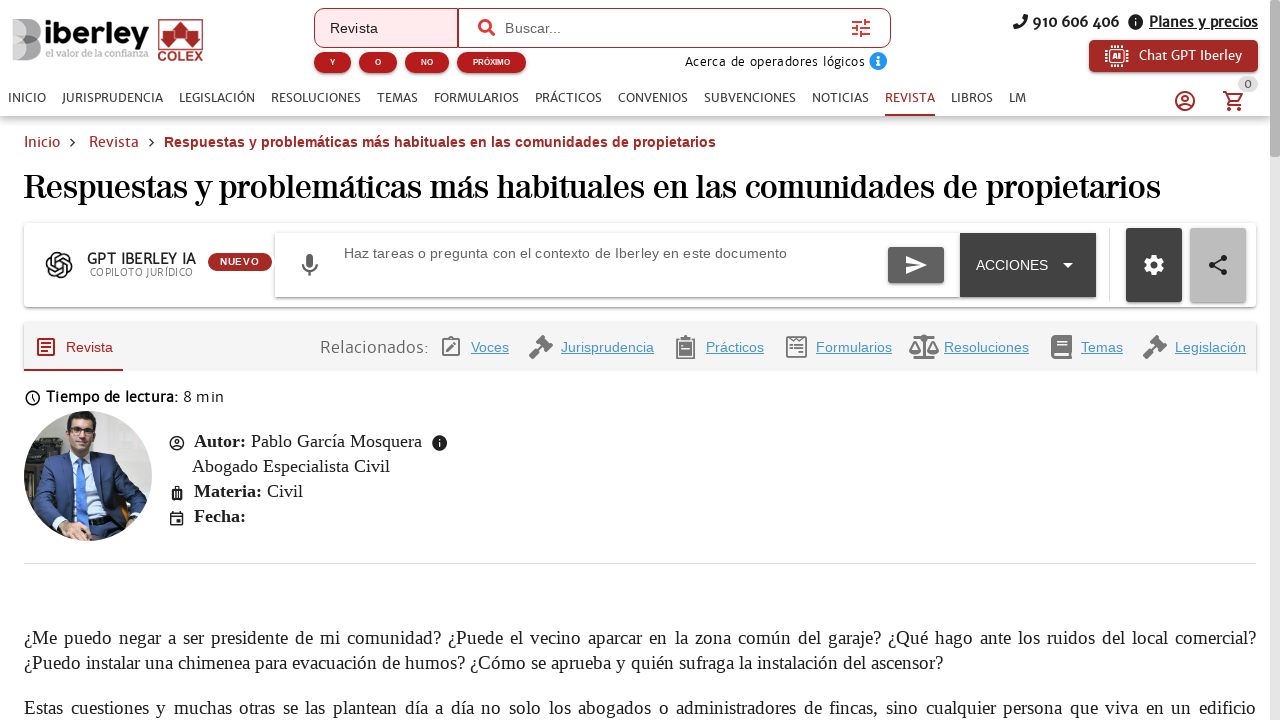

--- FILE ---
content_type: application/javascript; charset=UTF-8
request_url: https://www.iberley.es/assets/gtm.7ce1594f.js
body_size: 1862
content:
var k=Object.defineProperty;var A=(t,e,n)=>e in t?k(t,e,{enumerable:!0,configurable:!0,writable:!0,value:n}):t[e]=n;var y=(t,e,n)=>(A(t,typeof e!="symbol"?e+"":e,n),n);import{ab as L,b as N,u as E,r as P}from"./index.13b1bb01.js";var T=/^(GTM|G)-[0-9A-Z]+$/;function w(t){if(typeof t!="string"||!T.test(t)){let e=String(t).toUpperCase().replace(/.*-|[^0-9A-Z]/g,""),n=e.length===0?"":` Did you mean 'GTM-${e}' or 'G-${e}'?`;throw new Error(`'${t}' is not a valid GTM-ID (${T}).${n}`)}}function f(t,e="dataLayer"){return t[e]||(t[e]=[]),t[e]}function u(t,e){var p,m,c,g;let n=document,i=n.createElement("script"),s=b=>{var h;(h=e.onReady)==null||h.call(e,{id:t,script:i}),i.removeEventListener("load",s)};i.addEventListener("load",s);let d=(p=e.dataLayerName)!=null?p:"dataLayer";if(f(window,d).push({event:"gtm.js","gtm.start":new Date().getTime()}),!t)return i;i.async=!e.defer,i.defer=!!(e.defer||e.compatibility),e.nonce&&i.setAttribute("nonce",e.nonce),e.scriptType&&(i.type=e.scriptType);let a=new URLSearchParams({id:t,...e.dataLayerName?{l:e.dataLayerName}:{},...(m=e.queryParams)!=null?m:{}}),l=(c=e.source)!=null?c:"https://www.googletagmanager.com/gtm.js";i.src=`${l}?${a}`;let r=(g=e.parentElement)!=null?g:n.body;if(typeof(r==null?void 0:r.appendChild)!="function")throw new Error("parentElement must be a DOM element");return r.appendChild(i),i}function $(t="https://www.googletagmanager.com/gtm.js"){return Array.from(document.getElementsByTagName("script")).some(e=>e.src.includes(t))}var G=class{constructor(t){y(this,"id");y(this,"options");y(this,"scriptElements",[]);y(this,"isInBrowserContext",()=>typeof window<"u");if(Array.isArray(t.id))for(let e of t.id)w(typeof e=="string"?e:e.id);else w(t.id);this.id=t.id,this.options={enabled:!0,debug:!1,loadScript:!0,defer:!1,compatibility:!1,dataLayerName:"dataLayer",...t},delete this.options.id}enabled(){var t;return(t=this.options.enabled)!=null?t:!0}enable(t=!0,e){if(this.options.enabled=t,this.isInBrowserContext()&&t&&!$(e)&&this.options.loadScript)if(Array.isArray(this.id))this.id.forEach(n=>{let i;typeof n=="string"?i=u(n,{...this.options}):i=u(n.id,{...this.options,queryParams:n.queryParams}),this.scriptElements.push(i)});else{let n=u(this.id,{...this.options});this.scriptElements.push(n)}}debugEnabled(){var t;return(t=this.options.debug)!=null?t:!1}debug(t){this.options.debug=t}dataLayer(){return this.isInBrowserContext()&&this.options.enabled?f(window,this.options.dataLayerName):!1}trackView(t,e,n={}){var s,d;let i=this.isInBrowserContext()&&((s=this.options.enabled)!=null?s:!1);this.options.debug&&console.log(`[GTM-Support${i?"":"(disabled)"}]: Dispatching TrackView`,{screenName:t,path:e}),i&&f(window,this.options.dataLayerName).push({...n,event:(d=this.options.trackViewEventProperty)!=null?d:"content-view","content-name":e,"content-view-name":t})}trackEvent({event:t,category:e=null,action:n=null,label:i=null,value:s=null,noninteraction:d=!1,...a}={}){var r;let l=this.isInBrowserContext()&&((r=this.options.enabled)!=null?r:!1);this.options.debug&&console.log(`[GTM-Support${l?"":"(disabled)"}]: Dispatching event`,{event:t,category:e,action:n,label:i,value:s,...a}),l&&f(window,this.options.dataLayerName).push({event:t!=null?t:"interaction",target:e,action:n,"target-properties":i,value:s,"interaction-type":d,...a})}push(t){var n;let e=this.isInBrowserContext()&&((n=this.options.enabled)!=null?n:!1);this.options.debug&&console.log(`[GTM-Support${e?"":"(disabled)"}]: Dispatching event`,t),e&&f(window,this.options.dataLayerName).push(t)}},o;function x(t,e={id:""}){e={trackOnNextTick:!1,...e},o=new G(e),t.config.globalProperties.$gtm=o,o.isInBrowserContext()&&(e.vueRouter&&I(t,e.vueRouter,e.ignoredViews,e.trackOnNextTick,e.vueRouterAdditionalEventData),o.options.enabled&&o.options.loadScript&&(Array.isArray(e.id)?e.id.forEach(n=>{if(typeof n=="string")u(n,e);else{let i={...e};n.queryParams!=null&&(i.queryParams={...i.queryParams,...n.queryParams}),u(n.id,i)}}):u(e.id,e))),t.provide("gtm",e)}function I(t,e,n=[],i,s=()=>({})){function d(a,l){return a instanceof Error?!!(a.type&l):!1}e.afterEach(async(a,l,r)=>{var g,b,h,v;if(typeof a.name!="string"||Array.isArray(n)&&n.includes(a.name)||typeof n=="function"&&n(a,l))return;let p=a.meta&&typeof a.meta.gtm=="string"&&a.meta.gtm?a.meta.gtm:a.name;d(r,4)?o!=null&&o.debugEnabled()&&console.log(`[VueGtm]: '${p}' not tracked due to navigation aborted`):d(r,8)&&(o==null?void 0:o.debugEnabled())&&console.log(`[VueGtm]: '${p}' not tracked due to navigation cancelled`);let m={...await s(a,l),...(g=a.meta)==null?void 0:g.gtmAdditionalEventData},c=(v=(h=(b=e.options)==null?void 0:b.history)==null?void 0:h.base)!=null?v:"";c.endsWith("/")||(c+="/"),c+=a.fullPath.startsWith("/")?a.fullPath.substring(1):a.fullPath,i?L(()=>{o==null||o.trackView(p,c,m)}):o==null||o.trackView(p,c,m)})}function C(t){return{install:e=>x(e,t)}}var S=N(({app:t,urlPath:e})=>{if(E.isProbesRoute(e))return;["convenios-sepin"].includes(E.getAppName())||t.use(C({id:P("VITE_GTM")||"",defer:!1,compatibility:!1,nonce:"2726c7f26c",enabled:!0,loadScript:!0,trackOnNextTick:!1}))});export{S as default};


--- FILE ---
content_type: application/javascript; charset=UTF-8
request_url: https://www.iberley.es/assets/Item.c7aec59a.js
body_size: 3598
content:
import{ak as O,ac as W,al as Z,c as z,am as tt,u as x,dU as A,ad as et,ae as ot,an as st,ao as it,a as at,b5 as rt,ap as k,af as I,b6 as lt,ab as nt,ai as i,ay as n,ar as l,az as Y,aA as ct,aj as q,aq as v,ax as c,av as h,aV as B,as as m,at as w,aD as H,aB as ut,aC as dt,aX as mt,aU as pt,au as _t,by as ht}from"./index.13b1bb01.js";import{Q as vt}from"./QVideo.5b6d246c.js";import{Q as ft}from"./QSpinnerDots.bbe4c317.js";import{S as yt}from"./ScrollFire.7ac4fa30.js";import{I as xt}from"./ItemDetail.fce1c687.js";import{u as R}from"./magazine-store.51d85f66.js";import{u as wt}from"./paywall-store.e6a22ebc.js";import{_ as gt}from"./DocumentMetadata.d94606e4.js";import"./use-ratio.53b2c269.js";import"./QItem.22f16756.js";import"./QTab.ea5fe4c4.js";import"./QTabs.29e2ced0.js";import"./QTabPanels.b9a1e6ab.js";import"./use-panel.90129f85.js";import"./QList.d1634582.js";import"./DocumentContent.442facc3.js";import"./QItemSection.ebc16082.js";import"./QMenu.274e50a7.js";import"./position-engine.4b88c410.js";import"./QSelect.4c901f2b.js";import"./QChip.5c1f5af9.js";import"./QItemLabel.1f0ca5f6.js";import"./use-virtual-scroll.2269cef8.js";import"./QBanner.f5247d1f.js";import"./QTooltip.841f3568.js";import"./ClosePopup.6b4dadaf.js";import"./CBtn.9b72cdf8.js";import"./books-store.b57d7373.js";import"./apiAplicacionesCrm.service.a0aadfbc.js";import"./usePlatform.2f2c79ed.js";import"./CInput.65e8dcf7.js";import"./ArticleCard.8dc18952.js";import"./QTh.c6e721ac.js";import"./QTd.ec934c1a.js";import"./QTable.32688537.js";import"./QVirtualScroll.ce33ef91.js";import"./QMarkupTable.7f5fcad2.js";import"./QLinearProgress.4973286b.js";import"./use-fullscreen.7b482fa7.js";import"./Voices.bfc2de27.js";import"./CollectionItemCard.e0e4c14d.js";import"./QSpace.75958217.js";import"./sentences-store.1bdca57c.js";import"./RelatedCarousel.aa2a2e15.js";import"./QCarousel.a5772ef7.js";import"./GridItemCard.ce7d86d2.js";import"./DocumentToolbar.280eb45d.js";import"./QDrawer.58d7f2ed.js";import"./ia-store.6f7815ab.js";import"./apiAzureIa.service.9c4317fd.js";import"./apiOpenAiChat.service.bba59ef1.js";import"./QBtnDropdown.246f3ec4.js";import"./QBtnGroup.9c764f0a.js";import"./CDialog.66539584.js";import"./QInnerLoading.5f3baf4a.js";import"./Chat.df975471.js";import"./QImg.96667d79.js";import"./QExpansionItem.8d719861.js";import"./QSlideTransition.c9eb8cdf.js";import"./iberley.88294815.js";import"./use-dialog-plugin-component.eed430a3.js";import"./QInfiniteScroll.aaf1f62d.js";import"./PromptTextArea.d83a0d4b.js";import"./QBadge.1039f66f.js";import"./document-store.44c6b744.js";import"./velneoDocument.2f6a3374.js";import"./apiBackoffice.service.f30e78df.js";import"./mailjet-store.9bc545c8.js";import"./apiMailjet.service.98adc1a1.js";import"./FilePicker.3e938d5e.js";import"./QFile.d6a97a87.js";import"./QTr.1fe15038.js";import"./agreements-store.d144e7a8.js";import"./AddToAny.ba346ad7.js";import"./useDialog.71795e06.js";import"./AlertEditor.31886fb2.js";import"./subjects.f9997069.js";import"./docuvel.4fa9df60.js";const Mt=["data-testid"],kt={class:"column"},bt={class:"row q-gutter-x-md items-center"},St={key:0,style:{"max-width":"130px"}},Dt=["src"],Ct={class:"text-grey-8 m-20 mb-20 meta-info col"},It={key:0,class:"text-size-16 text-capitalize"},qt={key:1,class:"text-size-16 text-capitalize q-ml-lg"},Bt={key:2,class:"text-size-16 text-capitalize"},Vt={class:"text-size-16"},Qt={key:0,class:"q-mb-md"},Pt={class:"row justify-around"},jt={class:"col-sm-8 col-xs-12"},$t=["alt","src"],Lt={key:0,class:"q-pb-sm text-center"},At={class:"q-ml-sm text-secondary"},Ht={class:"column items-center justify-center"},Nt={key:0,style:{"max-width":"130px","border-radius":"50%"}},Tt=["src"],Ut={key:1},Et=["innerHTML"],Ft=W({name:"MagazineItem",preFetch:Z(async({store:g,currentRoute:f,redirect:b})=>{var y;const V=z(g),a=R(g),Q=tt(g),P=f.params.slug.split("-").pop(),e=await a.getMagazine(P,g);if(f.fullPath!==`/${e.seo_url}`)return b({path:`/${e.seo_url}`},301);if((y=e==null?void 0:e.documentalist)!=null&&y.id){const s=await a.getAuthor(e.documentalist.id);s&&(e.documentalist.description=s.description,e.documentalist.position=s.position,e.documentalist.email=s.email,e.documentalist.photo=s.photo)}a.loadingMore?a.loadingMore=!1:a.currentMagazines=[],a.currentMagazines.push(e),a.magazineResult=null;const S=f.meta.breadcrumbs.find(s=>!!s.key);S&&(V.slugBreadcrumb=e[S.key]||(e==null?void 0:e.seo_title));const j=x.stripHtml((e==null?void 0:e.text)||(e==null?void 0:e.html)||""),$=x.clipHtml(`${j}`,170,!0);Q.setMetaData(new A({...e,seo_description:e.seo_description||$,seo_canonical:x.getAppUrl()+f.fullPath}))}),__name:"Item",setup(g){const f=x.getComponentColor(),b=et(),V=wt(),a=R(),Q=ot(),P=st(),{t:e}=it(),S=at(),{notify:j}=rt(),$=S.isPremium(null),y=k(!1),s=k(),D=k(!1),K=k(0),N=k(1),r=I(()=>a.currentMagazines.map(o=>new A(o||{}))),T=I(()=>Q.meta.collection),L=I(()=>r.value.find(o=>o.paywall.print)),X=I(()=>{var o,u;return!r.value[0].related_docs.magazines||r.value.length-1===((u=(o=r.value[0].related_docs.magazines)==null?void 0:o.documents)==null?void 0:u.length)&&!r.value[0].related_docs.magazines.firstLoad});function G(o){return A.getMeta(o)}async function U(){var u,t,d,p,_;if(D.value||L.value)return;if(D.value=!0,(d=(t=(u=a.currentMagazines[0])==null?void 0:u.related_docs)==null?void 0:t.magazines)!=null&&d.firstLoad){const M=await a.getRelatedMagazines(a.currentMagazines[0].id);a.currentMagazines[0].related_docs.magazines={documents:M.documents.map(C=>x.mapListProperties(C,"revista")),total_hits:M.total_hits}}const o=r.value[0].related_docs.magazines&&((_=(p=r.value[0].related_docs)==null?void 0:p.magazines)==null?void 0:_.documents[r.value.length-1]);K.value+=1,o&&(a.loadingMore=!0,await P.push("/"+o.seo_url),E(r.value[r.value.length-1]),N.value++,D.value=!1)}function E(o){if(L.value||$)return;const u=o.paywall.viewedDocs,t=o.paywall.maxDocs,d=e(`${T.value}`);setTimeout(()=>{t>0&&j(V.notifyPaywallVisit(u,t,d))},1e3)}function J(o){!o||(s.value=o,y.value=!0)}return lt(()=>{E(r.value[r.value.length-1])}),b.onEvent("marginalClick",async()=>{await nt(),b.emitEvent("onMainPageScroll",{axis:"vertical",qty:0,time:200})}),(o,u)=>(i(),n(Y,null,[l("div",{class:"fit","data-testid":`${T.value}-item-page`},[(i(!0),n(Y,null,ct(r.value,(t,d)=>(i(),q(xt,{key:d,item:t,"new-document":d>0},{metaDocument:v(()=>{var p,_,M,C,F;return[l("div",kt,[l("div",bt,[(p=t==null?void 0:t.documentalist)!=null&&p.photo?(i(),n("div",St,[l("img",{src:t.documentalist.photo,style:{width:"128px",height:"130px","border-radius":"50%","object-fit":"cover"},width:"120",height:"120",loading:"lazy"},null,8,Dt)])):c("",!0),l("div",Ct,[(_=t==null?void 0:t.documentalist)!=null&&_.name?(i(),n("p",It,[h(B,{class:"q-mr-sm",name:"icon-account_circle"}),l("strong",null,m(w(e)("author"))+":",1),H(" "+m(t.documentalist.name)+" ",1),(M=t==null?void 0:t.documentalist)!=null&&M.id?(i(),q(B,{key:0,class:"q-ml-xs cursor-pointer",name:"icon-info",size:"xs",onClick:Yt=>J(t==null?void 0:t.documentalist)},null,8,["onClick"])):c("",!0)])):c("",!0),(F=(C=t==null?void 0:t.documentalist)==null?void 0:C.position)!=null&&F.length?(i(),n("p",qt,m(t.documentalist.position),1)):c("",!0),t.subject?(i(),n("p",Bt,[h(B,{class:"q-mr-sm",name:"icon-bag_suitcase"}),l("strong",null,m(w(e)("subject"))+":",1),H(" "+m(t.subject),1)])):c("",!0),l("p",Vt,[h(B,{class:"q-mr-sm",name:"icon-event"}),l("strong",null,m(w(e)("date"))+":",1),H(" "+m(w(x).formatDate(t.seo_date_modified,"DD/MM/YYYY")),1)])])]),h(gt,{metadata:G(t)},null,8,["metadata"])])]}),documentImage:v(()=>[t.fullImg||t.video?(i(),n("div",Qt,[l("div",Pt,[l("div",jt,[t.video?(i(),q(vt,{key:0,title:t.seo_h1,ratio:16/9,src:t.video},null,8,["title","src"])):(i(),n("img",{key:1,class:"item-full-img",width:"750",height:"500",loading:"lazy",alt:t.seo_h1,src:t.fullImg},null,8,$t))])])])):c("",!0)]),_:2},1032,["item","new-document"]))),128)),!L.value&&!X.value?(i(),n("div",Lt,[ut((i(),q(dt,{id:"load-more-button",key:N.value,onClick:U,loading:D.value,icon:"icon-add_circle_outline",rounded:"",color:"white","text-color":"secondary",class:"q-py-sm",style:{width:"70%","max-width":"200px"},"no-caps":""},{loading:v(()=>[h(ft)]),default:v(()=>[l("p",At,m(w(e)("loadMore")),1)]),_:1},8,["loading"])),[[yt,()=>r.value.length>=1&&U()]])])):c("",!0)],8,Mt),h(ht,{modelValue:y.value,"onUpdate:modelValue":u[0]||(u[0]=t=>y.value=t)},{default:v(()=>[h(mt,{style:{width:"95%","max-width":"500px"},bordered:"",flat:""},{default:v(()=>[h(pt,null,{default:v(()=>{var t,d,p,_;return[l("div",Ht,[(t=s.value)!=null&&t.photo?(i(),n("div",Nt,[l("img",{src:s.value.photo,style:{width:"128px",height:"130px","border-radius":"50%","object-fit":"cover"},width:"120",height:"120",loading:"lazy"},null,8,Tt)])):c("",!0),(d=s.value)!=null&&d.name?(i(),n("h2",Ut,m(s.value.name),1)):c("",!0),(p=s.value)!=null&&p.position?(i(),n("p",{key:2,class:_t(["text-h5 text-center",`text-${w(f)}`])},m(s.value.position),3)):c("",!0),(_=s.value)!=null&&_.description?(i(),n("div",{key:3,class:"author-description",innerHTML:s.value.description},null,8,Et)):c("",!0)])]}),_:1})]),_:1})]),_:1},8,["modelValue"])],64))}});var vo=O(Ft,[["__scopeId","data-v-547ceb56"]]);export{vo as default};


--- FILE ---
content_type: application/javascript; charset=UTF-8
request_url: https://www.iberley.es/assets/FooterComponent.bad47701.js
body_size: 17397
content:
import{aE as fe,aL as Qe,ap as Q,af as V,ag as X,bV as ze,aJ as ce,cu as Xe,aN as et,dg as tt,aF as ot,aG as ye,aH as lt,dc as at,bJ as nt,cj as st,aK as Ne,ac as ee,ao as ae,ae as de,an as ie,c as pe,a as he,u as v,ai as e,ay as B,av as l,aq as o,at as t,aj as d,aV as L,ar as i,as as R,au as G,ax as w,aD as K,az as Z,aA as J,aX as be,aB as Oe,by as Ue,c3 as rt,c4 as ct,b5 as we,aU as ke,aw as se,bw as Se,aW as le,cO as it,ak as oe,bB as Fe,aC as W,r as $e,bm as Le,bx as He,ab as Ee,ad as je,bv as ut,ah as Ce,bq as dt,br as pt,bA as mt,bo as vt,bC as qe,x as De}from"./index.13b1bb01.js";import{u as Ve,a as ft}from"./use-page-sticky.234b0e18.js";import{Q as Ge}from"./QBadge.1039f66f.js";import{Q as ht}from"./QDrawer.58d7f2ed.js";import{Q as te}from"./QItemSection.ebc16082.js";import{Q as Ie}from"./QItemLabel.1f0ca5f6.js";import{Q as Y}from"./QItem.22f16756.js";import{Q as xe}from"./QExpansionItem.8d719861.js";import{Q as ve}from"./QList.d1634582.js";import{C as We}from"./ClosePopup.6b4dadaf.js";import{P as gt}from"./ProfileOptions.59f08194.js";import{Q as _e}from"./QSelect.4c901f2b.js";import{Q as _t}from"./QTd.ec934c1a.js";import{Q as bt}from"./QTable.32688537.js";import{C as yt}from"./CDialog.66539584.js";import{Q as me}from"./QTooltip.841f3568.js";import{s as Be}from"./constants.e6d52e0a.js";import{u as Ke}from"./order-store.7aee9145.js";import{u as Ze}from"./books-store.b57d7373.js";import{_ as xt}from"./logo_site_white.967c57a5.js";import{Q as wt}from"./QMenu.274e50a7.js";import{u as kt,a as Ct,b as At,Q as Me}from"./QTabs.29e2ced0.js";import{Q as St}from"./QImg.96667d79.js";import{_ as $t}from"./PassMigrationAssistantForm.e40c33e2.js";import{_ as qt}from"./RecoverForm.420124d4.js";import{R as Vt}from"./RegisterForm.6c6121ae.js";import{_ as It}from"./LoginForm.aa4d67bf.js";var Yl=fe({name:"QPageScroller",props:{...Ve,scrollOffset:{type:Number,default:1e3},reverse:Boolean,duration:{type:Number,default:300},offset:{...Ve.offset,default:()=>[18,18]}},emits:["click"],setup(a,{slots:f,emit:_}){const{proxy:{$q:y}}=Qe(),{$layout:r,getStickyContent:q}=ft(),T=Q(null);let k;const O=V(()=>r.height.value-(r.isContainer.value===!0?r.containerHeight.value:y.screen.height));function H(){return a.reverse===!0?O.value-r.scroll.value.position>a.scrollOffset:r.scroll.value.position>a.scrollOffset}const P=Q(H());function C(){const b=H();P.value!==b&&(P.value=b)}function S(){a.reverse===!0?k===void 0&&(k=X(O,C)):F()}X(r.scroll,C),X(()=>a.reverse,S);function F(){k!==void 0&&(k(),k=void 0)}function M(b){const E=et(r.isContainer.value===!0?T.value:r.rootRef.value);tt(E,a.reverse===!0?r.height.value:0,a.duration),_("click",b)}function $(){return P.value===!0?ce("div",{ref:T,class:"q-page-scroller",onClick:M},q(f)):null}return S(),ze(F),()=>ce(Xe,{name:"q-transition--fade"},$)}}),Jl=fe({name:"QFooter",props:{modelValue:{type:Boolean,default:!0},reveal:Boolean,bordered:Boolean,elevated:Boolean,heightHint:{type:[String,Number],default:50}},emits:["reveal","focusin"],setup(a,{slots:f,emit:_}){const{proxy:{$q:y}}=Qe(),r=ot(lt,ye);if(r===ye)return console.error("QFooter needs to be child of QLayout"),ye;const q=Q(parseInt(a.heightHint,10)),T=Q(!0),k=Q(at.value===!0||r.isContainer.value===!0?0:window.innerHeight),O=V(()=>a.reveal===!0||r.view.value.indexOf("F")!==-1||y.platform.is.ios&&r.isContainer.value===!0),H=V(()=>r.isContainer.value===!0?r.containerHeight.value:k.value),P=V(()=>{if(a.modelValue!==!0)return 0;if(O.value===!0)return T.value===!0?q.value:0;const m=r.scroll.value.position+H.value+q.value-r.height.value;return m>0?m:0}),C=V(()=>a.modelValue!==!0||O.value===!0&&T.value!==!0),S=V(()=>a.modelValue===!0&&C.value===!0&&a.reveal===!0),F=V(()=>"q-footer q-layout__section--marginal "+(O.value===!0?"fixed":"absolute")+"-bottom"+(a.bordered===!0?" q-footer--bordered":"")+(C.value===!0?" q-footer--hidden":"")+(a.modelValue!==!0?" q-layout--prevent-focus"+(O.value!==!0?" hidden":""):"")),M=V(()=>{const m=r.rows.value.bottom,x={};return m[0]==="l"&&r.left.space===!0&&(x[y.lang.rtl===!0?"right":"left"]=`${r.left.size}px`),m[2]==="r"&&r.right.space===!0&&(x[y.lang.rtl===!0?"left":"right"]=`${r.right.size}px`),x});function $(m,x){r.update("footer",m,x)}function b(m,x){m.value!==x&&(m.value=x)}function E({height:m}){b(q,m),$("size",m)}function j(){if(a.reveal!==!0)return;const{direction:m,position:x,inflectionPoint:A}=r.scroll.value;b(T,m==="up"||x-A<100||r.height.value-H.value-x-q.value<300)}function z(m){S.value===!0&&b(T,!0),_("focusin",m)}X(()=>a.modelValue,m=>{$("space",m),b(T,!0),r.animate()}),X(P,m=>{$("offset",m)}),X(()=>a.reveal,m=>{m===!1&&b(T,a.modelValue)}),X(T,m=>{r.animate(),_("reveal",m)}),X([q,r.scroll,r.height],j),X(()=>y.screen.height,m=>{r.isContainer.value!==!0&&b(k,m)});const I={};return r.instances.footer=I,a.modelValue===!0&&$("size",q.value),$("space",a.modelValue),$("offset",P.value),ze(()=>{r.instances.footer===I&&(r.instances.footer=void 0,$("size",0),$("offset",0),$("space",!1))}),()=>{const m=nt(f.default,[ce(st,{debounce:0,onResize:E})]);return a.elevated===!0&&m.push(ce("div",{class:"q-layout__shadow absolute-full overflow-hidden no-pointer-events"})),ce("footer",{class:F.value,style:M.value,onFocusin:z},m)}}}),ge=fe({name:"QToolbar",props:{inset:Boolean},setup(a,{slots:f}){const _=V(()=>"q-toolbar row no-wrap items-center"+(a.inset===!0?" q-toolbar--inset":""));return()=>ce("div",{class:_.value,role:"toolbar"},Ne(f.default))}}),Bt="[data-uri]";const Mt={class:"text-bold"},Pt={class:"text-center text-weight-bold text-subtitle2"},Tt={class:"row items-center justify-center q-col-gutter-x-sm"},Rt={key:4},Qt={key:5},zt=["src"],Nt={class:"row no-wrap items-center justify-between"},Ot={class:"text-black"},Ut={class:"text-caption q-mt-xs text-grey-8"},Ft=ee({__name:"MainDrawer",props:{showSuscribeButton:{type:Boolean,default:!1}},setup(a){const{t:f}=ae(),_=de(),{push:y}=ie(),r=pe(),q=he(),T=v.getComponentColor(),k=v.getComponentPalette(),O=V(()=>{var n;return((n=_.name)==null?void 0:n.toString())||"Home"}),H=Q("Home"),P=["vademecumlegal"].includes(v.getAppName()),C=["vademecumlegal","colex","iberley","campus-opositor"].includes(v.getAppName()),S=["biblioteca-colex"].includes(v.getAppName()),F=[{label:"marginals",collection:"marginales"},{label:"schemas",collection:"esquemas"},{label:"forms",collection:"formularios"},{label:"practicals",collection:"practicos"},{label:"sentences",collection:"jurisprudencia"},{label:"legislation",collection:"legislacion"}],M=Q([]),$=Q(!1),b=V(()=>q.user),E=V(()=>r.getMenuItems.filter(n=>n.name!=="Home"&&!n.href)),j=V(()=>r.getMenuItems.filter(n=>n.href)),z=V(()=>!!_.matched.find(n=>n.name==="Profile")),I=V(()=>!!q.user),m=V(()=>q.mainUserisAdmin||q.isIaUser),x=V(()=>v.getAppPrimaryPalette()),A=V(()=>(n,N)=>{var s,U;return _.meta.collection===N.collection&&n.name===(((s=_.meta)==null?void 0:s.currentBook)||((U=_.query)==null?void 0:U.vademecum))}),p=V(()=>q.userRoles);function h(n,N){return y(`/${N.name}/${n.collection}`)}function g(n){M.value=n,$.value=!0}function c(n){const N=O.value.replace("BookList","Books");return n===N}function u(n){y(n)}return(n,N)=>(e(),B(Z,null,[l(ve,{separator:""},{default:o(()=>[I.value&&t(C)?(e(),d(xe,{key:0,class:G(`bg-${t(T)}`),dark:"","expand-icon":"icon-keyboard_arrow_down","default-opened":z.value},{header:o(()=>[l(Y,{class:"pl-0 q-pr-sm"},{default:o(()=>[l(te,{avatar:"",side:""},{default:o(()=>[l(L,{name:"icon-account_circle",class:"material-icons-round",size:"lg"})]),_:1}),l(Ie,{lines:"2"},{default:o(()=>[i("p",Mt,R(b.value.name),1),i("p",null,R(b.value.email),1)]),_:1})]),_:1})]),default:o(()=>[l(gt,{"dark-mode":!0,"user-role":p.value},null,8,["user-role"])]),_:1},8,["class","default-opened"])):w("",!0),I.value&&t(S)?(e(),d(Y,{key:1,class:"bg-primary row items-center q-gutter-x-xs justify-center"},{default:o(()=>[l(L,{name:"icon-account_circle_variant",color:t(T),size:"sm"},null,8,["color"]),i("p",Pt,R(b.value.name&&b.value.name.length?b.value.name:"Usuario corporativo"),1)]),_:1})):w("",!0),!I.value&&t(C)?(e(),d(Y,{key:2,class:G(["bg-primary text-uppercase items-center justify-start",`text-${t(T)}`]),to:{name:"Login"}},{default:o(()=>[l(te,{avatar:"",side:""},{default:o(()=>[l(L,{name:"icon-account_circle",class:"material-icons-round",size:"md"})]),_:1}),l(Ie,null,{default:o(()=>[K(R(t(f)("identify")),1)]),_:1})]),_:1},8,["class"])):w("",!0),a.showSuscribeButton?(e(),d(Y,{key:3,class:G("bg-secondary"),to:m.value?"/ia-iberley":"/iberley-ia"},{default:o(()=>[l(te,null,{default:o(()=>[i("div",Tt,[l(L,{name:"icon-ai_chip",size:"sm"}),N[1]||(N[1]=i("p",{class:"text-weight-bold"},"Chat GPT Iberley",-1))])]),_:1})]),_:1},8,["to"])):w("",!0),l(Y,{class:G(["text-uppercase text-dark items-center text-weight-bold",`bg-${t(k)}-4`])},{default:o(()=>[K(R(t(f)("menu")),1)]),_:1},8,["class"]),l(Y,{class:"items-center text-dark text-weight-bold",to:{name:"Home"}},{default:o(()=>[K(R(t(f)("home").toUpperCase()),1)]),_:1}),t(P)?(e(),B("div",Qt,[(e(!0),B(Z,null,J(E.value,s=>(e(),d(xe,{class:G(["justify-center text-dark text-weight-bold",H.value===s.name?`bg-${t(k)}-2`:""]),"expand-separator":"","expand-icon":"icon-keyboard_arrow_down",key:s,onBeforeShow:()=>H.value=s.name,group:"vademecums",label:s.label&&s.label.toUpperCase()},{default:o(()=>[l(ve,{separator:""},{default:o(()=>[(e(),B(Z,null,J(F,U=>l(Y,{clickable:"",key:"subitem_"+U.label,onClick:D=>h(U,s),class:G(["q-pl-lg text-weight-regular",`bg-${x.value}-1`])},{default:o(()=>[l(te,null,{default:o(()=>[i("div",{class:G(["row",A.value(s,U)?`text-${x.value}-6`:""])},[l(L,{size:"sm",name:"icon-keyboard_arrow_right"}),K(" "+R(t(f)(U.label)),1)],2)]),_:2},1024)]),_:2},1032,["onClick","class"])),64))]),_:2},1024)]),_:2},1032,["onBeforeShow","class","label"]))),128))])):(e(),B("div",Rt,[(e(!0),B(Z,null,J(E.value,s=>(e(),d(Y,{class:G(["items-center text-dark text-weight-bold",c(s.name)?`bg-${t(k)}-2`:""]),clickable:"",onClick:U=>s.children?g(s.children):null,key:s,label:s.label&&s.label.toUpperCase(),to:s.children?null:{...s,params:{...s.elem?{elem:s.elem}:{}}}},{default:o(()=>[K(R(s.label&&s.label.toUpperCase()),1)]),_:2},1032,["onClick","label","class","to"]))),128)),(e(!0),B(Z,null,J(j.value,s=>(e(),d(Y,{key:s,class:"items-center text-dark text-weight-bold",label:s.label,href:s.href,target:"_blank"},{default:o(()=>[K(R(s.label&&s.label.toUpperCase()),1)]),_:2},1032,["label","href"]))),128))]))]),_:1}),l(Ue,{modelValue:$.value,"onUpdate:modelValue":N[0]||(N[0]=s=>$.value=s)},{default:o(()=>[l(be,{style:{width:"90%"}},{default:o(()=>[l(ve,null,{default:o(()=>[(e(!0),B(Z,null,J(M.value,(s,U)=>Oe((e(),d(Y,{key:U,clickable:"",onClick:D=>u(s.path)},{default:o(()=>[l(te,{avatar:""},{default:o(()=>[i("img",{src:s.image,width:"60"},null,8,zt)]),_:2},1024),l(te,null,{default:o(()=>[i("div",Nt,[i("div",null,[i("p",Ot,R(s.label),1),i("p",Ut,R(s.description),1)]),i("div",null,[l(L,{name:"icon-chevron_right",size:"md"})])])]),_:2},1024)]),_:2},1032,["onClick"])),[[We]])),128))]),_:1})]),_:1})]),_:1},8,["modelValue"])],64))}});var Ae=(a=>(a.laboral="606a7e6fbd875ca9a",a.concursal="0127ef69fc3f1436c",a.familia="5738144d71eee4114",a.abogacia="36db578e4399d4fdc",a.extranjeria="357a6c5f021294161",a.datos="f19f460bc4dfd43b8",a.prevencion="c6e1f599fdbea4173",a.horizontal="30c77900b7c6f46a7",a.contratacionpublica="026d656d16d2f4ec5",a.administrativo="5735f848a526e4663",a.iva="711b284b744404c92",a.irpf="053befe69e1504d9d",a))(Ae||{});const Lt={class:"row justify-center wrap q-gutter-x-sm items-center q-mt-sm"},Ht={class:"text-h4 text-weight-bold text-center"},Et={class:"filter-inputs"},jt={key:0,class:"q-my-xl"},Dt={class:"position-relative row items-center no-wrap bg-white",style:{padding:"8px 15px",border:"1px solid grey","border-radius":"5px",position:"relative"}},Gt={class:"text-center text-grey-10 text-caption text-weight-bold"},Wt={class:"text-body2",style:{"word-break":"break-word"}},Kt=ee({__name:"AdvancedFiltersModal",props:rt({currentIndex:{},search:{}},{modelValue:{type:Boolean,default:!1},modelModifiers:{}}),emits:["update:modelValue"],setup(a){const f=ct(a,"modelValue"),_=a,y=de(),{push:r}=ie(),q=v.getComponentColor(),T=pe(),{t:k}=ae(),{notify:O}=we(),H=[{name:"value",required:!0,label:k("name"),align:"left",field:"value"}],P=Q(!1),C=()=>({contains:"",date_from:"",date_to:"",num_res:"",numero_disposicion:"",fecha_disposicion:"",fecha_publicacion_desde:"",fecha_publicacion_hasta:"",fecha_publicacion:"",ecli:""}),S=Q({}),F=Q({}),M=Q(C()),$=Q({}),b=V(()=>[{label:k("search"),callback:m,color:q}]),E=V(()=>{const A={};return Object.keys(S.value||{}).forEach(p=>{let h=[];(S.value[p]||[]).forEach(g=>{h=h.concat(g),g.facetChildren&&g.opened&&(h=h.concat(g.facetChildren))}),A[p]=h}),A});function j(A,p){var g;if(!((g=S.value[p])!=null&&g.length))return;const h=S.value[p].findIndex(c=>c.value===A.value);S.value[p][h].opened=!1}async function z(A,p){var c,u,n,N,s;if(!((c=S.value[p])!=null&&c.length))return;const h=S.value[p].findIndex(U=>U.value===A.value),g=(u=_.currentIndex.facets)==null?void 0:u.findIndex(U=>U.filter===p);if(!((n=A.facetChildren)!=null&&n.length)){P.value=!0;const U=await T.getFacets(_.currentIndex.value,(s=(N=_.currentIndex.facets)==null?void 0:N[g])==null?void 0:s.children,{familia:A.value})||[];S.value[p][h].facetChildren=U.map(D=>({...D,type:"child"})),P.value=!1}S.value[p][h].opened=!0}const I=()=>{var A;F.value={},M.value={...C(),contains:_.search||""},$.value={},(A=_.currentIndex.facets)==null||A.forEach(p=>{S.value[p.filter]=[],$.value[p.filter]=!1})},m=async()=>{const A=_.currentIndex.route,p=Object.fromEntries(Object.entries(M.value).filter(([u,n])=>n==null?void 0:n.length)),h={...T.queryParams},g=Object.fromEntries(Object.entries(F.value).filter(([u,n])=>!!(n!=null&&n.length)));let c={};if(Object.keys(g).forEach(u=>{c[u]=g[u].map(n=>n.value)}),!Object.keys(p).length&&!Object.keys(c).length){O(Fe(k("shouldSpecificSearch")));return}delete h.page_number,await r({name:A,query:{...y.name===A?{...h}:{},...p,...c,...p.contains?{contains:[p.contains]}:{}},...A==="Laws"?{params:{elem:"legislacion"}}:{}}),f.value=!1},x=async(A,p)=>{var h;if(!!_.currentIndex.facets){if(A&&!((h=S.value[p])!=null&&h.length)){const g=_.currentIndex.facets.findIndex(u=>u.filter===p);P.value=!0;const c=await T.getFacets(_.currentIndex.value,_.currentIndex.facets[g].name)||[];S.value[p]=c.map(u=>({...u,opened:!1,type:"parent",facetChildren:[]})),P.value=!1}$.value[p]=A}};return(A,p)=>(e(),d(yt,{onBeforeShow:I,modelValue:f.value,"onUpdate:modelValue":p[1]||(p[1]=h=>f.value=h),title:t(k)("advancedFilters"),buttons:b.value},{content:o(()=>[l(be,{flat:""},{default:o(()=>[l(ke,null,{default:o(()=>[i("div",Lt,[l(L,{name:"icon-tune",color:t(q),size:"sm"},null,8,["color"]),i("h6",Ht,R(t(k)("advancedFilters"))+": "+R(A.currentIndex.label),1)]),l(se,{spaced:"xl"}),l(Se,{color:t(q),outlined:"",modelValue:M.value.contains,"onUpdate:modelValue":p[0]||(p[0]=h=>M.value.contains=h),dense:"",label:`${t(k)("search")}...`,class:"q-mb-md"},null,8,["color","modelValue","label"]),i("div",Et,[(e(!0),B(Z,null,J(A.currentIndex.params,(h,g)=>(e(),d(Se,{color:t(q),modelValue:M.value[h.name],"onUpdate:modelValue":c=>M.value[h.name]=c,dense:"",key:g,type:h.type,label:h.label,"stack-label":h.type==="date"},null,8,["color","modelValue","onUpdate:modelValue","type","label","stack-label"]))),128))]),A.currentIndex.facets?(e(),B("div",jt,[l(ve,{bordered:"",class:"rounded-borders"},{default:o(()=>[(e(!0),B(Z,null,J(Object.keys(S.value),(h,g)=>(e(),d(xe,{"hide-expand-icon":"",style:{border:"1px solid black"},class:"bg-grey-4",key:g,"model-value":$.value[h],"onUpdate:modelValue":c=>x(c,h),label:t(k)(`${h}_facet`)},{header:o(()=>[l(te,{style:{padding:"10px 0px"}},{default:o(()=>[K(R(t(k)(`${h}_facet`)),1)]),_:2},1024),l(te,{side:""},{default:o(()=>[i("div",Dt,[i("p",Gt,R($.value[h]?"Cerrar":"Desplegar"),1),l(L,{style:le([$.value[h]?"left: 20px;":"left: 30px;",{position:"absolute",bottom:"-18px","font-size":"35px","z-index":"30"}]),name:"icon-gesture_double_tap",color:"black"},null,8,["style"])])]),_:2},1024)]),default:o(()=>[l(bt,{rows:E.value[h],columns:H,"hide-bottom":"","hide-header":"",dense:"","rows-per-page-options":[0],selection:"multiple",selected:F.value[h],"onUpdate:selected":c=>F.value[h]=c,"row-key":"value","wrap-cells":""},{"body-selection":o(()=>p[2]||(p[2]=[])),"body-cell-value":o(c=>[l(_t,null,{default:o(()=>[i("div",{class:G(["text-grey-9 row no-wrap q-gutter-x-xs items-center",{"q-pl-md":c.row.type==="child"}])},[c.row.type==="child"?(e(),d(it,{key:0,dense:"",color:t(q),name:"selected",modelValue:c.selected,"onUpdate:modelValue":u=>c.selected=u,val:c.row},null,8,["color","modelValue","onUpdate:modelValue","val"])):w("",!0),c.row.type==="parent"?(e(),d(L,{key:1,name:"icon-plus-circle",size:"xs",class:"cursor-pointer q-mr-xs",onClick:u=>c.row.opened?j(c.row,h):z(c.row,h)},null,8,["onClick"])):w("",!0),i("p",Wt,R(c.row.value),1)],2)]),_:2},1024)]),_:2},1032,["rows","selected","onUpdate:selected"])]),_:2},1032,["model-value","onUpdate:modelValue","label"]))),128))]),_:1})])):w("",!0)]),_:1})]),_:1})]),_:1},8,["modelValue","title","buttons"]))}});var Zt=oe(Kt,[["__scopeId","data-v-d1c9654e"]]);const Yt=ee({__name:"AdvancedFiltersButton",props:{currentIndex:{},search:{}},setup(a){const f=v.getComponentColor(),_=Q(!1);return(y,r)=>(e(),B(Z,null,[l(W,{size:"md",padding:"2px",round:"",unelevated:"",onClick:r[0]||(r[0]=q=>_.value=!0),class:"q-ml-sm",color:"white","no-caps":"",icon:"icon-tune","text-color":t(f)},null,8,["text-color"]),l(Zt,{modelValue:_.value,"onUpdate:modelValue":r[1]||(r[1]=q=>_.value=q),"current-index":y.currentIndex,search:y.search},null,8,["modelValue","current-index","search"])],64))}}),Jt={class:"row no-wrap q-mt-xs justify-between items-center gt-sm"},Xt={class:"row q-gutter-x-sm no-wrap text-black text-caption"},eo={class:"row"},to={class:"text-caption text-black"},oo=["innerHTML"],lo=ee({__name:"SearchOperators",emits:["onOperatorSelection"],setup(a,{emit:f}){const _=v.getComponentColor(),y=f,{t:r}=ae();return(q,T)=>(e(),B("div",Jt,[i("div",Xt,[(e(!0),B(Z,null,J(t(Be),(k,O)=>(e(),d(W,{class:"text-weight-bold",label:k.label,color:t(_),"text-color":"white",size:"xs",rounded:"",key:O,onClick:H=>y("onOperatorSelection",k.value)},null,8,["label","color","onClick"]))),128))]),i("div",eo,[i("p",to,R(t(r)("About logical operators")),1),l(L,{name:"icon-info-circle",color:"blue",size:"xs",class:"q-mx-xs cursor-pointer"},{default:o(()=>[l(me,{"max-width":"250px",class:"column q-gutter-y-sm"},{default:o(()=>[(e(!0),B(Z,null,J(t(Be),(k,O)=>(e(),B("p",{class:"text-caption",key:O,innerHTML:k.description},null,8,oo))),128))]),_:1})]),_:1})])]))}});const ao=ee({__name:"CollectionChatAgentButton",props:{currentIndex:{}},setup(a){const f=a,{t:_}=ae(),{push:y}=ie(),r=()=>{y({name:f.currentIndex.azureRoute})};return(q,T)=>(e(),d(W,{label:t(_)("AI Mode"),outline:"","icon-right":"icon-search",size:"12px",class:"text-weight-bold",onClick:r},null,8,["label"]))}});var no=oe(ao,[["__scopeId","data-v-50276fd3"]]);const so={class:"column"},ro={class:"row justify-center no-wrap",style:{width:"100%"}},co={class:"row q-gutter-x-sm"},io=["innerHTML"],uo={class:"q-px-xs result-item"},po={key:0,class:"q-mb-sm"},mo=["innerHTML"],vo={class:"text-justify row justify-start no-wrap q-gutter-x-xs"},fo=["innerHTML"],ho=ee({name:"SearchComponent",__name:"Search",setup(a){const f=()=>{var c,u;return!!((c=k.meta)!=null&&c.search)||!!((u=k.meta)!=null&&u.collectionSearch)||k.meta.indexCollection?j.value.find(n=>{var N,s,U;return n.value===((s=(N=k.meta)==null?void 0:N.search)==null?void 0:s.value)||n.value===((U=k.meta)==null?void 0:U.collectionSearch)||n.value===k.meta.indexCollection}):j.value[0]};let _;const{notify:y}=we(),{t:r}=ae(),{push:q}=ie(),T=pe(),k=de(),O=v.getAppPalette("primary")==="white"?`${v.getAppPalette("secondary")}-10`:"primary",H=["colex-openaccess"].includes(v.getAppName())?r("searchBy"):r("search"),P=["iberley","convenios-sepin"].includes(v.getAppName()),C=["colex","iberley","sudespacho","convenios-sepin","campus-opositor"].includes(v.getAppName()),S=C?"":"global-search-only",F=v.getAppName()==="sudespacho",M=Q(v.getContrastColor(v.getAppPalette("primary"))),$=Q([]),b=Q(""),E=Q(!1),j=Q(T.getSearchIndexes),z=Q(f());function I(c){const u=v.normalizeText(c);return z.value.value==="all"?T.instantSearch(u):T.instantSearch(u,z.value.value.replace(/\d/g,""))}function m(c){b.value=b.value.concat(` ${c} `);const u=document.querySelector(".global-search input");u&&u.focus()}async function x(c,u,n){const N=b.value||c;clearTimeout(_),N&&N.length>=2?_=setTimeout(async()=>{let s=await I(N);u(async()=>{const U=s.filter(ne=>ne.type==="sugerencias")||[],D=s.filter(ne=>ne.type==="concept")||[];if(s=[...s.filter(ne=>ne.type==="link")||[],...D,...U],s.length>0){s.find(re=>re.type==="link")&&s.unshift({label:"Mejores resultados",type:"groupTitle"});let ne=s.findIndex(re=>re.type==="concept"||re.type==="sugerencias");s.find(re=>re.type==="concept"||re.type==="sugerencias")&&s.splice(ne,0,{label:"Sugerencias de b\xFAsqueda",type:"groupTitle"})}return $.value=s,s})},1e3):n&&n()}function A(c){return c.replace("<span>",'<span class="text-weight-bolder">')}function p(c){var u;if(b.value="",c.source!=="CONVENIOS"){const n=(u=c.seo_url_article)!=null&&u.length?c.seo_url_article:c.seo_url;return z.value.redirect?window.open(`${z.value.redirect}${n}`):q(`/${n}`)}else{const n=c.seo_url.split("/").pop(),s=`/convenios/sector/${c.seo_url.length?`${n==null?void 0:n.substring(0,n.lastIndexOf("-"))}`:"convenio"}-${c.code}`;return q(s)}}async function h(c){if(E.value)return;const u=document.querySelector(".global-search input"),n=c==="findValue"?v.stripHtml(u.value):v.stripHtml(c);if(u.blur(),!n.length){y(Fe(r("shouldSpecificSearch")));return}E.value=!0;const N=z.value.route;return q({name:N,query:{...N!=="SearchResults"&&n&&n.length?{contains:[n]}:{},...N==="SearchResults"&&n&&n.length?{search:n,token:$e("VITE_SITENAME")==="iberley"?"71d3255e367a25600":Ae[z.value.value]}:{}},...N==="Laws"?{params:{elem:"legislacion"}}:{}}).finally(()=>{E.value=!1})}function g(c){b.value=c!=null&&c.length?v.stripHtml(c):c}return X(b,async()=>{await Ee(),v.replaceButtonIcons()}),X(k,async()=>{z.value=f()}),(c,u)=>(e(),B("div",so,[i("div",ro,[t(C)?(e(),d(_e,{key:0,class:"vademecum-select col-3","bg-color":F?"sudespacho-1":"red-1",color:M.value,dense:"",outlined:"","hide-dropdown-icon":"",options:j.value,modelValue:z.value,"onUpdate:modelValue":u[0]||(u[0]=n=>z.value=n)},null,8,["bg-color","color","options","modelValue"])):w("",!0),l(_e,{dense:"",color:M.value,outlined:"",class:G(["col-9 global-search",t(S)]),options:$.value,"use-input":"","hide-selected":"","fill-input":"",onInputValue:g,"model-value":b.value,placeholder:`${t(H)}...`,"hide-dropdown-icon":"",behavior:"menu",onKeyup:u[3]||(u[3]=He(n=>h(n.target.value),["enter"])),onFilter:x,"data-testid":"global-search-input",ref:"searchInput"},{prepend:o(()=>[l(W,{icon:"icon-search",size:"sm",flat:"",round:"",padding:"4px",onClick:u[1]||(u[1]=n=>h("findValue"))})]),append:o(()=>{var n,N;return[i("div",co,[b.value&&b.value.length?(e(),d(W,{key:0,"text-color":t(O),icon:"icon-close",size:"sm",flat:"",round:"",padding:"4px",onClick:u[2]||(u[2]=s=>{var U;return(U=c.$refs.searchInput)==null?void 0:U.updateInputValue("")})},null,8,["text-color"])):w("",!0),(n=z.value)!=null&&n.params?(e(),d(Yt,{key:1,"current-index":z.value,search:b.value},null,8,["current-index","search"])):w("",!0),((N=z.value)==null?void 0:N.azureRoute)&&t($e)("VITE_SHOW_AZURE_SENTENCES")?(e(),d(no,{key:2,"current-index":z.value},null,8,["current-index"])):w("",!0)])]}),"no-option":o(()=>u[4]||(u[4]=[])),"selected-item":o(n=>[i("span",{innerHTML:n.opt.label,class:"text-caption"},null,8,io)]),option:o(n=>[i("div",uo,[n.opt.type==="groupTitle"?(e(),B("div",po,[i("span",{class:"text-red-9 text-bold text-caption",innerHTML:n.opt.label},null,8,mo),l(se)])):(e(),d(Y,Le({key:1,dense:"",class:"column q-my-none q-py-none",clickable:""},n.itemProps,{onClick:()=>n.opt.type==="concept"||n.opt.type==="sugerencias"?h(n.opt.value):p(n.opt)}),{default:o(()=>[l(te,null,{default:o(()=>[i("div",vo,[n.opt.type==="link"?(e(),d(L,{key:0,name:"icon-book"})):w("",!0),i("span",{class:"text-caption",innerHTML:A(n.opt.label)},null,8,fo)])]),_:2},1024)]),_:2},1040,["onClick"])),n.opt.type==="concept"||n.opt.type==="sugerencias"?(e(),d(se,{key:2})):w("",!0)])]),_:1},8,["color","class","options","model-value","placeholder"])]),t(P)?(e(),d(lo,{key:0,onOnOperatorSelection:m})):w("",!0)]))}});var Ye=oe(ho,[["__scopeId","data-v-20c68279"]]);const go={class:"row no-wrap"},_o=["innerHTML"],bo={class:"q-px-xs result-item"},yo={key:0,class:"q-mb-sm"},xo=["innerHTML"],wo={class:"text-justify row justify-start items-center no-wrap q-gutter-x-sm"},ko=["innerHTML"],Co=ee({__name:"SearchGoogle",setup(a){var j,z;const f=Ze(),_=pe(),{t:y}=ae(),{push:r}=ie(),q=Q([]),T=Q(),k=Q(),O=V(()=>f.currentBook),H=V(()=>f.availableBooks.map(I=>({value:I.title,label:y(I.title)}))),P=Q(O.value||((j=H.value[0])==null?void 0:j.value)||((z=f.availableBooks[0])==null?void 0:z.title));X(O,()=>{var I,m;P.value=((I=f.availableBooks.find(x=>x.title===f.currentBook))==null?void 0:I.title)||((m=H.value[0])==null?void 0:m.value)}),X(T,async()=>{await Ee(),v.replaceButtonIcons()});let C;function S(I){const m=v.normalizeText(I);return _.instantSearch(m,`VL_${P.value}`.toUpperCase())}async function F(I,m){const x=I||T.value;clearTimeout(C),x&&x.length>=3&&(C=setTimeout(async()=>{let A=await S(I);m(async()=>{if(A=A.sort((p,h)=>p.type>h.type?-1:1),A.length>0){A.find(h=>h.type==="link")&&A.unshift({label:"Mejores resultados",type:"groupTitle"});let p=A.findIndex(h=>h.type==="concept");A.find(h=>h.type==="concept")&&A.splice(p,0,{label:"Sugerencias de b\xFAsqueda",type:"groupTitle"})}return q.value=A,A})},1e3))}function M(I){return I.replace("<span>",'<span class="text-weight-bolder">')}function $(I){return r(`/${I.seo_url}`)}function b(I){return I.source.includes("MARGINALES")?"marginal":I.source.includes("ESQUEMAS")?"esquema":I.source.includes("FORMULARIOS")?"formulario":I.source.includes("SENTENCIAS")?"juris":I.source.includes("NORMAS")?"legislacion":I.source.includes("CASOS")?"practico":"book"}async function E(I){const m=document.querySelector("#global-search input"),x=I==="findValue"?m.value:I;return r({name:"SearchResults",query:{search:x,token:Ae[P.value]}})}return(I,m)=>(e(),B("div",go,[l(t(_e),{class:"vademecum-select col-3","bg-color":"orange-1",dense:"",outlined:"","hide-dropdown-icon":"","emit-value":"",id:"select-index",options:H.value,modelValue:P.value,"onUpdate:modelValue":m[0]||(m[0]=x=>P.value=x)},{"selected-item":o(x=>[i("span",null,R(t(y)(x.opt)),1)]),_:1},8,["options","modelValue"]),l(t(_e),{dense:"",outlined:"",id:"global-search",class:"global-search col-9",options:q.value,ref_key:"searchRef",ref:k,"use-input":"",modelValue:T.value,"onUpdate:modelValue":m[2]||(m[2]=x=>T.value=x),"bg-color":"white",clearable:"",label:t(y)("search")+"...","hide-dropdown-icon":"",behavior:"menu","input-debounce":"100",onKeyup:m[3]||(m[3]=He(x=>E(x.target.value),["enter"])),onFilter:F,"data-testid":"global-search-input"},{append:o(()=>[l(W,{icon:"icon-search",size:"md",flat:"",round:"",padding:"4px",onClick:m[1]||(m[1]=x=>E("findValue"))})]),"no-option":o(()=>[l(Y,null,{default:o(()=>[l(te,{class:"text-grey"},{default:o(()=>[K(R(t(y)("noResults")),1)]),_:1})]),_:1})]),"selected-item":o(x=>[i("span",{innerHTML:x.opt.label,class:"text-caption"},null,8,_o)]),option:o(x=>[i("div",bo,[x.opt.type==="groupTitle"?(e(),B("div",yo,[i("span",{class:"text-red-9 text-bold text-caption",innerHTML:x.opt.label},null,8,xo),l(se)])):(e(),d(Y,Le({key:1,dense:"",class:"column q-my-none q-py-xs",clickable:x.opt.type!="groupTitle"},x.itemProps,{onClick:()=>x.opt.type==="concept"?E(x.opt.value):$(x.opt)}),{default:o(()=>[l(te,null,{default:o(()=>[i("div",wo,[x.opt.type==="link"?(e(),d(L,{key:0,size:"xs",name:`icon-${b(x.opt)}`},null,8,["name"])):w("",!0),i("span",{class:"text-caption",innerHTML:M(x.opt.label)},null,8,ko)])]),_:2},1024)]),_:2},1040,["clickable","onClick"])),x.opt.type==="concept"?(e(),d(se,{key:2})):w("",!0)])]),_:1},8,["options","modelValue","label"])]))}});var Je=oe(Co,[["__scopeId","data-v-500a9bfc"]]);const Ao={key:0,class:"col q-ml-sm"},So={class:"row reverse no-wrap flex-1"},$o=ee({__name:"ToolbarMobile",props:{showSuscribeButton:{type:Boolean,default:!1}},setup(a){const{t:f}=ae(),_=je(),y=de(),r=Ke(),q=he(),T=ut(),k=v.getAppPrimaryPalette(),O=["vademecumlegal","colex","iberley","campus-opositor","sudespacho"].includes(v.getAppName()),H=["vademecumlegal","colex","iberley","campus-opositor","sudespacho"].includes(v.getAppName()),P=["convenios-sepin","vademecumlegal","colex","iberley","campus-opositor","biblioteca-colex","colex-openaccess","sudespacho"].includes(v.getAppName()),C=V(()=>["vademecumlegal"].includes(v.getAppName())),S=V(()=>["vademecumlegal"].includes(v.getAppName())),F=v.getAppPalette("primary")==="white"?`${v.getAppPalette("secondary")}-10`:"white",M=v.getComponentColor(),$=Q(!1),b=Q(!1),E=V(()=>!!q.user),j=V(()=>{var A,p;return((p=(A=r.cart)==null?void 0:A.products)==null?void 0:p.reduce((h,g)=>h+g.quantity,0))||0}),z=V(()=>y.name.includes("list")),I=V(()=>y.name.includes("marginales")&&(y.name.includes("list")||y.name.includes("item"))),m=V(()=>y.name.includes("LawRedirection")&&!!T.currentChildArticle);function x(A){_.emitEvent(A)}return(A,p)=>{const h=Ce("router-link");return e(),B("div",{class:"bg-primary",style:le(`border-bottom: 1px solid var(--q-${t(F)}) !important;`)},[$.value&&t(P)?(e(),d(ge,{key:0,class:"mobile-toolbar row"},{default:o(()=>[l(W,{class:"col-auto",flat:"",round:"",dense:"",ref:"leftDrawerOpen",onClick:p[0]||(p[0]=()=>$.value=!1),"text-color":t(F),size:"md",icon:"icon-close"},null,8,["text-color"]),$.value?(e(),B("div",Ao,[C.value?(e(),d(Je,{key:0,outlined:"",rounded:""})):(e(),d(Ye,{key:1}))])):w("",!0)]),_:1})):(e(),d(ge,{key:1,class:"mobile-toolbar"},{default:o(()=>[l(W,{flat:"",round:"",dense:"",ref:"leftDrawerOpen",onClick:p[1]||(p[1]=()=>b.value=!b.value),"text-color":t(F),size:"md",icon:"icon-menu"},null,8,["text-color"]),l(h,{to:{name:"Home"},style:le(S.value?"width: 35px;":"width: auto; height: auto;")},{default:o(()=>p[7]||(p[7]=[i("img",{style:{width:"auto"},alt:"logo_white",src:Bt,class:"inline-block",width:"35",height:"35"},null,-1)])),_:1},8,["style"]),i("div",So,[t(P)?(e(),d(W,{key:0,onClick:p[2]||(p[2]=g=>$.value=!0),flat:"",round:"",dense:""},{default:o(()=>[l(L,{color:t(F),name:"icon-search"},null,8,["color"])]),_:1})):w("",!0),t(H)?(e(),d(W,{key:1,flat:"",round:"",icon:"icon-shopping_cart",color:t(F),to:{name:"Cart"}},{default:o(()=>[l(Ge,{rounded:"",align:"top",floating:"",color:j.value>0?"secondary":"grey-light",class:G(j.value>0?"text-white":"text-grey")},{default:o(()=>[K(R(j.value),1)]),_:1},8,["color","class"])]),_:1},8,["color"])):w("",!0),t(O)?(e(),d(W,{key:2,to:{name:E.value?"Profile":"Login"},flat:"",round:"",dense:""},{default:o(()=>[l(L,{color:t(F),name:"icon-account_circle"},null,8,["color"])]),_:1},8,["to"])):w("",!0)])]),_:1})),z.value||I.value||m.value?(e(),d(ge,{key:2,class:G(["row justify-between items-center",`bg-${t(k)}-1`])},{default:o(()=>[I.value||m.value?(e(),d(W,{key:0,color:t(M),flat:"",icon:"icon-menu",onClick:p[3]||(p[3]=()=>x("treeViewClick"))},{default:o(()=>[K(R(t(f)("seeIndex")),1)]),_:1},8,["color"])):w("",!0),z.value&&!I.value?(e(),d(W,{key:1,color:t(M),flat:"",icon:"icon-menu",onClick:p[4]||(p[4]=()=>x("voicesClick"))},{default:o(()=>[K(R(t(f)("filter")),1)]),_:1},8,["color"])):w("",!0),z.value?(e(),d(W,{key:2,color:t(M),flat:"",icon:"icon-settings",onClick:p[5]||(p[5]=()=>x("vademecumSettingsClick"))},{default:o(()=>[K(R(t(f)("configureSearch")),1)]),_:1},8,["color"])):w("",!0)]),_:1},8,["class"])):w("",!0),l(ht,{side:"left",overlay:"",breakpoint:1023,modelValue:b.value,"onUpdate:modelValue":p[6]||(p[6]=g=>b.value=g)},{default:o(()=>[l(Ft,{"show-suscribe-button":a.showSuscribeButton},null,8,["show-suscribe-button"])]),_:1},8,["modelValue"])],4)}}});var qo=oe($o,[["__scopeId","data-v-1dbe80ad"]]),Vo=fe({name:"QToolbarTitle",props:{shrink:Boolean},setup(a,{slots:f}){const _=V(()=>"q-toolbar__title ellipsis"+(a.shrink===!0?" col-shrink":""));return()=>ce("div",{class:_.value},Ne(f.default))}}),Pe=fe({name:"QRouteTab",props:{...dt,...kt},emits:Ct,setup(a,{slots:f,emit:_}){const y=pt({useDisableForRouterLinkProps:!1}),{renderTab:r,$tabs:q}=At(a,f,_,{exact:V(()=>a.exact),...y});return X(()=>`${a.name} | ${a.exact} | ${(y.resolvedLink.value||{}).href}`,q.verifyRouteModel),()=>r(y.linkTag.value,y.linkAttrs.value)}});const Io={class:"relative-position"},Bo={key:0},Mo={key:1,style:{"max-width":"160px","white-space":"nowrap",overflow:"hidden","text-overflow":"ellipsis"},class:"username-container"},Po={key:1,class:"row no-wrap items-center q-gutter-x-xs"},To=["data-user"],Ro={class:"q-ml-sm username-container"},Qo={class:"auth-dialog border-radius-18"},zo=ee({__name:"AuthButton",props:{variant:{type:Boolean,default:!1}},setup(a){const f=he(),_=je(),{t:y}=ae(),{notify:r}=we(),{push:q}=ie(),T=de(),k=["vademecumlegal","colex","campus-opositor","iberley","sudespacho"].includes(v.getAppName()),O=["sudespacho"].includes(v.getAppName()),H=["sudespacho"].includes(v.getAppName()),P=v.getComponentColor(),C=Q(null),S=Q(!1),F=Q(),M=Q(!1),$=Q(!1),b=V(()=>f.user&&f.user.email),E=V(()=>f.isAutologin),j=V(()=>f.user&&f.user.name&&f.user.name.length?f.user.name:"Usuario Corporativo"),z=V(()=>f.adoptedUser&&f.adoptedUser.email);function I(){S.value=!0,C.value="login"}function m(U){S.value=!0,U?(F.value=f.userToRegister,M.value=!0):F.value=null,C.value="register"}async function x(){S.value=!1,T.meta.loginRedirectRoute&&($.value=!0,await q({name:T.meta.loginRedirectRoute}),$.value=!1),_.emitEvent("userLoggedIn")}async function A(){s(),H&&await q({name:"MyApps"}),r(qe(y("userRegistered")))}function p(){s(),r(qe(y("userRegistered")))}function h(){N(),M.value=!1,C.value="register"}function g(){N(),C.value="recover"}function c(){N(),C.value="passMigration"}function u(){N(),C.value="login"}function n(){s(),S.value=!1}function N(){S.value=!1,setTimeout(()=>{S.value=!0},150)}function s(){S.value=!1}return _.onEvent("showLoginDialog",()=>{I()}),_.onEvent("showRegisterDialog",(U=!1)=>{m(U)}),(U,D)=>(e(),B("div",Io,[b.value&&t(k)&&!E.value?(e(),d(W,{key:0,dense:!t(O),"no-hover":"",style:le(a.variant?"font-size: 11px; padding: 0":"font-size: 12px;"),class:G({dashboardButton:t(O)}),size:"sm",flat:"","data-testid":"profile-btn",rounded:"","no-caps":t(O),"text-color":t(P),to:t(k)?{name:"Profile"}:{},"icon-right":t(O)?"icon-chevron_right":void 0},{default:o(()=>[t(O)?(e(),B("span",Bo,[D[2]||(D[2]=K(" Dashboard ")),l(me,null,{default:o(()=>[K(R(z.value?`Adoptando perfil de: ${z.value}`:b.value),1)]),_:1})])):w("",!0),t(O)?w("",!0):(e(),B("span",Mo,[K(R(z.value?`(${z.value})`:b.value)+" ",1),l(me,null,{default:o(()=>[K(R(z.value?`Adoptando perfil de: ${z.value}`:b.value),1)]),_:1})])),t(O)?w("",!0):(e(),d(L,{key:2,name:"icon-account_circle_variant",color:t(P),size:"sm",class:"usericon-container"},{default:o(()=>[l(me,null,{default:o(()=>[K(R(z.value?`Adoptando perfil de: ${z.value}`:b.value),1)]),_:1})]),_:1},8,["color"]))]),_:1},8,["dense","style","class","no-caps","text-color","to","icon-right"])):w("",!0),b.value&&(!t(k)||E.value)?(e(),B("div",Po,[i("div",{"data-user":JSON.stringify(b.value)},null,8,To),l(L,{name:"icon-account_circle_variant",color:t(P),size:"sm"},null,8,["color"]),i("p",{style:{"max-width":"150px","white-space":"nowrap",overflow:"hidden","text-overflow":"ellipsis"},class:G(["text-center text-bold text-body2 username-container",`text-${t(P)}`])},R(j.value),3),l(me,null,{default:o(()=>[K(R(j.value),1)]),_:1})])):w("",!0),!b.value&&t(k)?(e(),d(W,{key:2,size:"md",color:"secondary",flat:"","data-testid":"toolbar-login-btn",icon:"icon-account_circle",onClick:I},{default:o(()=>[i("span",Ro,R(t(y)("logIn")),1)]),_:1})):w("",!0),l(Ue,{modelValue:S.value,"onUpdate:modelValue":D[0]||(D[0]=ue=>S.value=ue),class:"auth-component"},{default:o(()=>[i("div",Qo,[l(be,{flat:"",class:"auth-card"},{default:o(()=>[l(ke,null,{default:o(()=>[l(St,{src:mt,alt:"logo",class:"logo hide-mobile"}),C.value==="login"?(e(),d(It,{key:0,class:"border-radius-18","recover-handler":g,"register-handler":h,onLoginSuccess:x,"migration-handler":c})):C.value==="register"?(e(),d(Vt,{key:1,"register-type":F.value?"anonymousBuy":"normal",loginHandler:u,onRegisterSuccess:A,"registered-user":F.value},null,8,["register-type","registered-user"])):C.value==="recover"?(e(),d(qt,{key:2,"on-recover-success":n})):C.value==="passMigration"?(e(),d($t,{key:3,onMigrationSuccess:p})):w("",!0)]),_:1})]),_:1})])]),_:1},8,["modelValue"]),l(vt,{modelValue:$.value,"onUpdate:modelValue":D[1]||(D[1]=ue=>$.value=ue)},null,8,["modelValue"])]))}});var No=oe(zo,[["__scopeId","data-v-577f218c"]]);const Oo=["src"],Uo={class:"text-black"},Fo={class:"text-caption q-mt-xs text-grey-8"},Lo={class:"row items-center"},Ho=["color","href"],Eo=ee({__name:"AppMenu",props:{variant:{type:Boolean,default:!1}},setup(a){ae();const f=De[v.getAppName()],_=Ke(),y=pe(),r=Ze(),q=he(),T=ie(),k=de(),O=["convenios-sepin"].includes(v.getAppName()),H=Q(),P=Q(y.getMenuItems.filter(g=>g==null?void 0:g.children).map(()=>!1)),C=Q(["colex-openaccess"].includes(v.getAppName())),S=Q((k.meta.collection||"").toLowerCase());Q(y.getMenuItems.filter(g=>!!g.href));const F=Q(["vademecumlegal","colex","iberley","campus-opositor","sudespacho"].includes(v.getAppName())),M=Q(!["colex-openaccess","convenios-sepin"].includes(v.getAppName())),$=Q(v.getAppPalette("primary")==="white"?`${v.getAppPalette("secondary")}-10`:"primary"),b=V({get:()=>r.currentBook||"Home",set:g=>{r.currentBook=g||r.currentBook||k.query.vademecum||k.matched[0].name}}),E=V(()=>b.value!=="Home"&&["vademecumlegal"].includes(v.getAppName())&&y.menuItems.find(g=>g.name===r.currentBook)),j=V(()=>q.isPremium(null)),z=V(()=>j.value?y.getMenuItems:y.getMenuItems.filter(g=>!g.premium)),I=V(()=>{const g=T.getRoutes().find(c=>c.name===b.value);return(g==null?void 0:g.children)||[]}),m=V(()=>{var g,c;return((c=(g=_.cart)==null?void 0:g.products)==null?void 0:c.reduce((u,n)=>u+n.quantity,0))||0}),x=V(()=>g=>!g.children&&g.name===r.currentBook?"q-tab--active q-router-link-active opacity-10":`q-tab--inactive ${g.children?"parent-menu":""}`),A=V(()=>g=>{const c=v.getContrastColor(v.getAppColor("secondary")),u=v.getContrastColor(v.getAppColor("primary"));return C.value?"color: white":!g.children&&g.name===r.currentBook?c.startsWith("#")?"color:"+c:"color: var(--q-"+c+")":u.startsWith("#")?"color:"+u:"color: var(--q-"+u+")"});function p(g){r.currentBook=null,T.push(g)}function h(g,c){const u=v.getAppPalette(g);return u!=="white"?`${u}-${c}`:"white"}return(g,c)=>(e(),B("div",{class:G({variant:a.variant})},[l(t(Me),{"mobile-arrows":!1,"outside-arrows":!1,modelValue:b.value,"onUpdate:modelValue":c[0]||(c[0]=u=>b.value=u),animated:"",dense:"",ref_key:"menuLvl1",ref:H,"active-color":C.value?"white":"secondary","indicator-color":C.value?"white":"secondary",class:G(`bg-${h("primary",2)}`),style:le(C.value?"background: var(--q-secondary) !important;":""),align:t(O)?"center":"left",key:"menuLvl1","narrow-indicator":""},{default:o(()=>{var u,n,N;return[(e(!0),B(Z,null,J(z.value,(s,U)=>(e(),d(Pe,{class:G(["custom-route-tab",x.value(s)]),id:"menu_item_"+s.name,key:s.label,name:s.name,label:s.label,"data-testid":"menu_item_"+s.name+"_tab",href:s.href?s.href:void 0,target:s.href?"_blank":void 0,to:!s.children&&!s.href?{name:s.name,params:{...s.elem?{elem:s.elem}:{}}}:"",onMouseover:D=>s.children?P.value[U]=!0:null,style:le(A.value(s))},{default:o(()=>[s.children?(e(),d(wt,{key:0,"transition-show":"jump-down","transition-hide":"jump-up",style:{overflow:"visible"},fit:"",modelValue:P.value[U],"onUpdate:modelValue":D=>P.value[U]=D,onMouseleave:D=>P.value[U]=!1,class:"menu-toolbar"},{default:o(()=>[l(be,{class:"toolbar-menu-item"},{default:o(()=>[l(ke,null,{default:o(()=>[i("div",{class:G(s.gridColumns?`menu-grid-${s.gridColumns}`:"")},[(e(!0),B(Z,null,J(s.children,(D,ue)=>Oe((e(),d(Y,{style:{"max-width":"400px"},key:ue,clickable:"",onClick:ne=>p(D.path)},{default:o(()=>[l(te,{avatar:""},{default:o(()=>[i("img",{src:D.image,width:"60"},null,8,Oo)]),_:2},1024),l(te,null,{default:o(()=>[i("p",Uo,R(D.label),1),i("p",Fo,R(D.description),1)]),_:2},1024)]),_:2},1032,["onClick"])),[[We]])),128))],2)]),_:2},1024)]),_:2},1024)]),_:2},1032,["modelValue","onUpdate:modelValue","onMouseleave"])):w("",!0)]),_:2},1032,["id","name","label","data-testid","href","target","to","onMouseover","class","style"]))),128)),i("div",{class:G(["absolute-right",{"right-15":!a.variant}])},[i("div",Lo,[a.variant?(e(),B("a",{key:0,class:G([`text-${$.value} text-body1`,"q-mr-md"]),color:$.value,href:`tel:+34${(n=(u=t(f))==null?void 0:u.phone)==null?void 0:n.replaceAll(" ","")}`,"data-testid":"toolbar-phone",style:{"font-family":"'Raleway', sans-serif !important"},icon:"icon-phone"},[l(L,{name:"icon-phone"}),K(" "+R((N=t(f))==null?void 0:N.phone),1)],10,Ho)):w("",!0),M.value?(e(),d(No,{key:1})):w("",!0),F.value?(e(),d(W,{key:2,flat:"",round:"",color:"secondary",to:{name:"Cart"},"data-testid":"toolbar-shoppingcart-btn"},{default:o(()=>[l(L,{name:"icon-shopping_cart",color:"secondary"}),l(Ge,{rounded:"",align:"top",floating:"",color:m.value>0?$.value:"grey-4",class:G(m.value>0?"text-white":"text-grey-8")},{default:o(()=>[K(R(m.value),1)]),_:1},8,["color","class"])]),_:1})):w("",!0)])],2)]}),_:1},8,["modelValue","active-color","indicator-color","class","style","align"]),E.value?(e(),d(t(Me),{"mobile-arrows":!1,"outside-arrows":!1,modelValue:S.value,"onUpdate:modelValue":c[1]||(c[1]=u=>S.value=u),dense:"","active-color":"secondary","indicator-color":"secondary",class:"bg-orange-1 text-primary",align:"left","narrow-indicator":"",key:"menuLvl2"},{default:o(()=>[(e(!0),B(Z,null,J(I.value,u=>(e(),d(Pe,{id:"menu_child_"+b.value+"_"+u.name,"data-testid":"menu_child_tab",key:u,name:u.name,class:"text-primary",label:u.label,to:{name:u.name,query:{...u.query},params:u.params}},null,8,["id","name","label","to"]))),128))]),_:1},8,["modelValue"])):w("",!0)],2))}});var Te=oe(Eo,[["__scopeId","data-v-68cec52b"]]);const jo={key:2,class:"col q-pl-lg"},Do={class:"column items-end"},Go={class:"q-ml-xs text-weight-bold"},Wo=ee({__name:"ToolbarDesktop",props:{showSuscribeButton:{type:Boolean,default:!1}},setup(a){const f=he(),_=De[v.getAppName()],y=v.getComponentColor(),r=["sudespacho"].includes(v.getAppName()),q=["vademecumlegal"].includes(v.getAppName()),T=["vademecumlegal","convenios-sepin","iberley","campus-opositor","biblioteca-colex","colex","colex-openaccess"].includes(v.getAppName()),k=["vademecumlegal","colex","campus-opositor","colex-openaccess","iberley","sudespacho"].includes(v.getAppName()),O=["iberley","convenios-sepin"].includes(v.getAppName()),H=["vademecumlegal","colex","campus-opositor"].includes(v.getAppName()),P=["iberley"].includes(v.getAppName()),C=v.getAppPalette("primary")==="white"?"var(--q-dark)":"white",S=V(()=>f.mainUserisAdmin||f.isIaUser);return(F,M)=>{const $=Ce("router-link");return e(),B("div",null,[l(ge,{class:"bg-primary text-white",style:le(t(r)?"height: 95px;":t(O)?"height: 80px;":"height: 70px;")},{default:o(()=>{var b,E;return[l(Vo,{class:"row items-center",style:{overflow:"visible"}},{default:o(()=>[l($,{class:"row",to:{name:"Home"},"data-testid":"toolbar-logo"},{default:o(()=>M[0]||(M[0]=[i("img",{src:xt,alt:"logo",style:{width:"15vw",height:"auto"},width:"100",height:"100"},null,-1)])),_:1}),t(q)&&t(T)?(e(),d(Je,{key:0,class:"q-mx-auto col-7","data-testid":"toolbar-search",outlined:"",rounded:""})):!t(q)&&t(T)?(e(),d(Ye,{key:1,class:"q-mx-auto col-7","data-testid":"toolbar-search",outlined:"",rounded:""})):w("",!0),t(r)?(e(),B("div",jo,[l(Te,{variant:!0})])):w("",!0)]),_:1}),i("div",Do,[i("div",null,[t(k)&&!t(r)?(e(),d(W,{key:0,style:le([{padding:"0"},`color: ${t(C)} !important;`]),"data-testid":"toolbar-phone",href:`tel:+34${(E=(b=t(_))==null?void 0:b.phone)==null?void 0:E.replaceAll(" ","")}`,flat:"",dense:""},{default:o(()=>{var j;return[l(L,{name:"icon-phone",size:"15px"}),i("span",Go,R((j=t(_))==null?void 0:j.phone),1)]}),_:1},8,["href","style"])):w("",!0),t(H)?(e(),d(W,{key:1,class:"q-ml-sm",dense:"",flat:"",style:le([{"border-radius":"5px",padding:"0"},`color: ${t(C)} !important;`]),"no-caps":"",to:{name:"Support"},color:t(y)},{default:o(()=>[l(L,{name:"icon-help_circle",size:"18px"}),M[1]||(M[1]=i("span",{class:"text-underline text-weight-bold q-ml-xs text-weight-bold"},"Atencion al cliente",-1))]),_:1},8,["style","color"])):w("",!0),t(P)?(e(),d(W,{key:2,class:"q-ml-sm",dense:"",flat:"",style:le([{"border-radius":"5px",padding:"0"},`color: ${t(C)} !important;`]),"no-caps":"",to:{name:"Subscription"},color:t(y)},{default:o(()=>[l(L,{name:"icon-info",size:"18px"}),M[2]||(M[2]=i("span",{class:"text-underline text-weight-bold q-ml-xs text-weight-bold"},"Planes y precios",-1))]),_:1},8,["style","color"])):w("",!0)]),a.showSuscribeButton?(e(),d(W,{key:0,size:"15px",color:"secondary",class:"q-mt-xs",style:{"border-radius":"5px","font-size":"0.9em"},to:S.value?"/ia-iberley":"/iberley-ia","no-caps":"","data-testid":"toolbar-phone",label:"Chat GPT Iberley",icon:"icon-ai_chip",target:"_blank"},null,8,["to"])):w("",!0)])]}),_:1},8,["style"]),t(r)?w("",!0):(e(),d(Te,{key:0}))])}}});var Ko=oe(Wo,[["__scopeId","data-v-5d281a88"]]);const Zo=ee({__name:"ToolbarComponent",setup(a){const f=V(()=>["iberley"].includes(v.getAppName()));return(_,y)=>(e(),B("div",null,[l(Ko,{class:"hide-mobile","show-suscribe-button":f.value},null,8,["show-suscribe-button"]),l(qo,{class:"hide-desktop","show-suscribe-button":f.value},null,8,["show-suscribe-button"])]))}});var Xl=oe(Zo,[["__scopeId","data-v-2a66e11d"]]);const Yo=["src","alt"],Jo={class:"row items-center q-gutter-x-sm"},Xo={class:"text-caption"},el=["href","rel"],tl=["src","alt"],ol={class:"row items-center q-gutter-x-sm"},ll={class:"text-caption"},al=ee({__name:"FooterLink",props:{link:{type:Object,required:!0}},setup(a){return(f,_)=>{const y=Ce("router-link");return e(),d(Y,null,{default:o(()=>[a.link.path?(e(),d(y,{key:0,to:a.link.slug||a.link.path,class:"column items-center"},{default:o(()=>[a.link.image?(e(),B("img",{key:0,src:a.link.image,alt:a.link.name,width:"150",height:"150"},null,8,Yo)):w("",!0),i("div",Jo,[a.link.icon?(e(),d(L,{key:0,name:a.link.icon,size:"xs"},null,8,["name"])):w("",!0),i("p",Xo,R(a.link.label),1)])]),_:1},8,["to"])):(e(),B("a",{key:1,href:a.link.url,target:"_blank",rel:a.link.rel,class:"column items-center"},[a.link.image?(e(),B("img",{key:0,src:a.link.image,alt:a.link.name,loading:"lazy",width:"150",height:"150"},null,8,tl)):w("",!0),i("div",ol,[a.link.icon?(e(),d(L,{key:0,name:a.link.icon,size:"xs"},null,8,["name"])):w("",!0),i("p",ll,R(a.link.label),1)])],8,el))]),_:1})}}});var Re=oe(al,[["__scopeId","data-v-317ecd30"]]);const nl={class:"bg-brown-10 q-pa-xl"},sl={class:"row-sm column-xs q-col-gutter-y-xl justify-evenly q-pt-xl"},rl={key:0,class:"text-center"},cl={key:2,class:"column q-gutter-y-xs"},il={class:"text-center text-caption"},ul={class:"row items-center justify-center q-gutter-x-md"},dl={href:"https://es.linkedin.com/company/editorial-colex",target:"_blank"},pl={href:"https://twitter.com/Editorial_Colex",target:"_blank"},ml={href:"https://www.instagram.com/editorial_colex/?hl=es",target:"_blank"},vl={href:"https://es-es.facebook.com/editorialcolex/",target:"_blank"},fl={key:1,class:"row justify-center links-container"},hl={key:3,class:"row-sm column-xs justify-between q-gutter-y-md q-px-md"},gl={class:"row items-center justify-center q-gutter-x-md"},_l={href:"https://www.linkedin.com/company/sudespacho.net",target:"_blank"},bl={href:"https://twitter.com/sudespacho",target:"_blank"},yl={href:"https://www.instagram.com/sudespacho/",target:"_blank"},xl={href:"https://www.facebook.com/sudespacho.net",target:"_blank"},wl={href:"https://www.youtube.com/@sudespachotv",target:"_blank"},kl=ee({__name:"FooterComponent",setup(a){const f=pe(),_=f.getFooter,y=f.getBottomLinks,r=Math.max(0,..._.map(P=>P.column)),{t:q}=ae(),T=["colex"].includes(v.getAppName()),k=["sudespacho"].includes(v.getAppName());function O(P){return _.filter(C=>C.column===P)}function H(P){var C;return(C=_.find(S=>!!S.title&&S.column===P))==null?void 0:C.title}return(P,C)=>{var S,F;return e(),B("div",nl,[i("div",sl,[(e(!0),B(Z,null,J(t(r),M=>(e(),d(ve,{class:"q-py-none",dense:"",key:M},{default:o(()=>[H(M)?(e(),B("h6",rl,R(H(M)),1)):w("",!0),H(M)?(e(),d(se,{key:1,spaced:"md",color:"white"})):w("",!0),(e(!0),B(Z,null,J(O(M),($,b)=>(e(),d(Re,{link:$,key:M+"_"+b},null,8,["link"]))),128)),t(T)&&M===2?(e(),B("div",cl,[i("p",il,R(t(q)("followUs"))+":",1),i("div",ul,[i("a",dl,[l(L,{name:"icon-linkedin",size:"md",color:"white"})]),i("a",pl,[l(L,{name:"icon-twitter",size:"md",color:"white"})]),i("a",ml,[l(L,{name:"icon-instagram",size:"md",color:"white"})]),i("a",vl,[l(L,{name:"icon-facebook",size:"md",color:"white"})])])])):w("",!0)]),_:2},1024))),128))]),(S=t(y))!=null&&S.length?(e(),d(se,{key:0,spaced:"lg",color:"white"})):w("",!0),(F=t(y))!=null&&F.length?(e(),B("div",fl,[(e(!0),B(Z,null,J(t(y),(M,$)=>(e(),d(Re,{link:M,key:$,class:"text-white text-caption bottomLink"},null,8,["link"]))),128))])):w("",!0),t(k)?(e(),d(se,{key:2,spaced:"lg",color:"white"})):w("",!0),t(k)?(e(),B("div",hl,[i("div",gl,[i("a",_l,[l(L,{name:"icon-linkedin",size:"md",color:"white"})]),i("a",bl,[l(L,{name:"icon-twitter",size:"md",color:"white"})]),i("a",yl,[l(L,{name:"icon-instagram",size:"md",color:"white"})]),i("a",xl,[l(L,{name:"icon-facebook",size:"md",color:"white"})]),i("a",wl,[l(L,{name:"icon-youtube",size:"md",color:"white"})])]),C[0]||(C[0]=i("p",null,"\xA9 2024 Sudespacho.net. Todos los derechos reservados.",-1))])):w("",!0),C[1]||(C[1]=i("div",{class:"row justify-center q-mt-md"},[i("div",{id:"trustbadgeCustomMobileContainer"})],-1))])}}});var ea=oe(kl,[["__scopeId","data-v-599ccbd0"]]);export{ea as F,Vo as Q,Xl as T,ge as a,Yl as b,Jl as c};


--- FILE ---
content_type: application/javascript; charset=UTF-8
request_url: https://www.iberley.es/assets/QVideo.5b6d246c.js
body_size: 353
content:
import{u as a,a as o}from"./use-ratio.53b2c269.js";import{aE as l,af as s,aJ as r}from"./index.13b1bb01.js";var u=l({name:"QVideo",props:{...a,src:{type:String,required:!0},title:String,fetchpriority:{type:String,default:"auto"},loading:{type:String,default:"eager"},referrerpolicy:{type:String,default:"strict-origin-when-cross-origin"}},setup(e){const t=o(e),i=s(()=>"q-video"+(e.ratio!==void 0?" q-video--responsive":""));return()=>r("div",{class:i.value,style:t.value},[r("iframe",{src:e.src,title:e.title,fetchpriority:e.fetchpriority,loading:e.loading,referrerpolicy:e.referrerpolicy,frameborder:"0",allowfullscreen:!0})])}});export{u as Q};


--- FILE ---
content_type: application/javascript; charset=UTF-8
request_url: https://www.iberley.es/assets/CBtn.9b72cdf8.js
body_size: 731
content:
import{ac as t,af as l,ak as i,ai as a,aj as o,aq as n,av as r,bz as d,aV as u,au as s,ax as p,ba as c,aC as m}from"./index.13b1bb01.js";const f=t({name:"CBtn",components:{},props:{variant:{type:String,default:"primary"},size:{type:String,default:"medium"},icon:{type:String},hasLabel:{type:Boolean,default:!0},noHover:{type:Boolean,default:!1},loading:{type:Boolean,default:!1},disable:{type:Boolean,default:!1}},setup(e){return{onLoad:l(()=>e.loading),iconSize:e.size==="large"?"18px":e.size==="medium"?"16px":"14px"}}});function v(e,b,y,g,z,B){return a(),o(m,{unelevated:"","no-caps":"",color:e.variant,class:s({[e.size]:!0,[e.variant]:!0,"no-hover":e.noHover}),loading:e.onLoad,disable:e.disable},{loading:n(()=>[r(d)]),default:n(()=>[e.icon?(a(),o(u,{key:0,name:e.icon,size:e.iconSize,class:s({"q-mr-sm":e.hasLabel})},null,8,["name","size","class"])):p("",!0),c(e.$slots,"default",{},void 0,!0)]),_:3},8,["color","class","loading","disable"])}var _=i(f,[["render",v],["__scopeId","data-v-93dabbb0"]]);export{_ as C};


--- FILE ---
content_type: application/javascript; charset=UTF-8
request_url: https://www.iberley.es/assets/QTabPanels.b9a1e6ab.js
body_size: 332
content:
import{u,a as i,b as P,c}from"./use-panel.90129f85.js";import{aE as s,aJ as b,aK as m,aZ as v,a$ as d,af as q,b1 as k,aL as D}from"./index.13b1bb01.js";var h=s({name:"QTabPanel",props:u,setup(a,{slots:e}){return()=>b("div",{class:"q-tab-panel",role:"tabpanel"},m(e.default))}}),C=s({name:"QTabPanels",props:{...i,...v},emits:P,setup(a,{slots:e}){const n=D(),t=d(a,n.proxy.$q),{updatePanelsList:r,getPanelContent:l,panelDirectives:p}=c(),o=q(()=>"q-tab-panels q-panel-parent"+(t.value===!0?" q-tab-panels--dark q-dark":""));return()=>(r(e),k("div",{class:o.value},l(),"pan",a.swipeable,()=>p.value))}});export{C as Q,h as a};


--- FILE ---
content_type: application/javascript; charset=UTF-8
request_url: https://www.iberley.es/assets/QSpace.75958217.js
body_size: -121
content:
import{aE as e,aJ as s}from"./index.13b1bb01.js";var c=e({name:"QSpace",setup(){const a=s("div",{class:"q-space"});return()=>a}});export{c as Q};


--- FILE ---
content_type: application/javascript; charset=UTF-8
request_url: https://www.iberley.es/assets/CInput.65e8dcf7.js
body_size: 673
content:
import{ac as C,ak as y,u as r,ap as g,af as V,ai as b,aj as x,aq as s,ba as p,at as o,bw as I}from"./index.13b1bb01.js";const k=C({__name:"CInput",props:{readOnly:{type:Boolean,default:!1},modelValue:{required:!0}},emits:["update:modelValue"],setup(t,{expose:u,emit:d}){const c=r.getComponentColor(),m=r.getComponentPalette(),i=t,f=d;u({validate:_});const a=g(),l=V({get:()=>i.modelValue,set:e=>f("update:modelValue",e)});function _(){var e;(e=a.value)==null||e.validate()}return(e,n)=>(b(),x(o(I),{ref_key:"inputRef",ref:a,"no-error-icon":"",outlined:"","bg-color":`${o(m)}-1`,"lazy-rules":"",class:"text-secondary","label-color":"secondary",modelValue:l.value,"onUpdate:modelValue":n[0]||(n[0]=v=>l.value=v),readonly:t.readOnly,color:o(c)},{prepend:s(()=>[p(e.$slots,"prepend",{},void 0,!0)]),append:s(()=>[p(e.$slots,"append",{},void 0,!0)]),_:3},8,["bg-color","modelValue","readonly","color"]))}});var $=y(k,[["__scopeId","data-v-1c8feb32"]]);export{$ as C};


--- FILE ---
content_type: application/javascript; charset=UTF-8
request_url: https://www.iberley.es/assets/sentences-store.1bdca57c.js
body_size: 471
content:
import{a8 as f,A as i,a as l,bh as R,cS as g,u as S}from"./index.13b1bb01.js";const y=f("sentences",{state:()=>({currentSentence:null,sentenceResult:null,supremoSentences:[],europeoSentences:[],constitucionalSentences:[],audienciaSentences:[]}),actions:{getSentencesExtract(t,s,c){const e=c?"azure/sentencias":"sentencias";return this.handleWithErrorResponse(i.get(`${e}/${t}/highlight/${encodeURIComponent(s)}`,{params:{snippets:4,framentSize:1e3}}))},async getSentence(t,s,c){var r,n;const e=c?"azure/sentencias":"sentencias";return this.handleWithErrorResponse(i.get(`${e}/${t}`,{params:{simplified:!0},headers:{ip:((r=l(s))==null?void 0:r.ip)||await((n=l(s))==null?void 0:n.getIp())}})).then(R.fromLegacy)},getRelatedSentence(t){return this.handleWithErrorResponse(i.get(`azure/sentencias/${t}/related/sentencias`)).then(s=>{const c=g.fromLegacy(s);return{...c,documents:c.documents.map(e=>S.mapListProperties(e,"sentencias"))}})},getSentences(t,s){const c=s?"azure/sentencias":"sentencias",{contains:e,sort:r,ecli:n,idrelnormas:o,idrelnormas_title:h}=t,a=e&&e.length&&`/${typeof e=="string"?e:e.map(u=>`(${u})`).join(" AND ")}`||"",d=(o==null?void 0:o.length)&&(h==null?void 0:h.length)?`${(a==null?void 0:a.length)||(n==null?void 0:n.length)?" AND ":"/"}S0007_idrelNORMAS:${o}`:"",$=a.length&&n?` %22${n.replace(/:/g,"%5C:")}%22`:n?`/%22${n.replace(/:/g,"%5C:")}%22`:"";return r&&(t[`orden_por_${r}`]=!0,delete t.sort),this.handleWithErrorResponse(i.get(`${c}/search${a}${$}${d}`,{params:t})).then(u=>{const p=g.fromLegacy(u);return{...p,documents:p.documents.map(m=>S.mapListProperties(m,"sentencias"))}})}}});export{y as u};


--- FILE ---
content_type: application/javascript; charset=UTF-8
request_url: https://www.iberley.es/assets/Index.7a2b0cf6.js
body_size: 349
content:
import{ac as i,ad as m,ae as c,af as u,ag as l,ah as p,ai as _,aj as v}from"./index.13b1bb01.js";import{u as d}from"./magazine-store.51d85f66.js";import"./docuvel.4fa9df60.js";const M=i({name:"CourtIndex",__name:"Index",setup(f){const t=m(),a=c(),r=d(),s=u(()=>({name:a.name,path:a.fullPath}));return t.emitEvent("onMainPageScroll",{axis:"vertical",qty:0,time:200}),l(s,(n,o)=>{var e;n.name.includes("revistas_item")&&o.name.includes("revistas_item")&&((e=r.currentMagazines)==null?void 0:e.length)>1||t.emitEvent("onMainPageScroll",{axis:"vertical",qty:0,time:200})}),(n,o)=>{const e=p("router-view");return _(),v(e)}}});export{M as default};


--- FILE ---
content_type: application/javascript; charset=UTF-8
request_url: https://www.iberley.es/assets/GridItemCard.ce7d86d2.js
body_size: 2181
content:
import{Q as M}from"./QTooltip.841f3568.js";import{ac as Q,ao as E,ae as F,u as r,af as x,ap as P,an as U,bb as W,ah as G,ai as s,aj as $,aq as b,av as j,aD as v,as as a,ar as i,at as c,ay as n,ax as m,au as L,aU as X,aX as H}from"./index.13b1bb01.js";const J={key:0,class:"bg-primary q-px-sm q-mb-sm",style:{"border-radius":"5px"}},K={class:"text-caption text-weight-bold text-white"},Y=["src","alt"],Z=["alt"],ee={class:"col-7 column items-center q-ml-sm",style:{position:"relative",height:"270px"}},te={key:0,class:"text-red-10 text-subtitle1 text-weight-bolder q-px-md q-py-xs text-uppercase"},oe={key:1,class:"q-px-md q-py-xs text-uppercase text-subtitle1 text-green-5 text-weight-bolder"},se={class:"card-book-title text-bold ellipsis-3-lines text-center"},ae=["href"],ie={class:"text-caption text-grey-9 q-my-xs"},ce={class:"text-weight-bold"},ne=["id"],re={class:"column justify-between items-center"},le={key:0,class:"book-meta column items-center"},de={key:1,class:"row justify-center"},ue={key:0,class:"row q-gutter-x-sm q-mt-xs"},me={class:"text-right text-grey text-strike"},pe={class:"text-right text-red-10 text-bold"},he={key:1},xe={class:"text-center text-red-10 text-bold"},ge={key:0,class:"text-center text-caption text-grey-8"},be={class:"row justify-center absolute-bottom"},fe={class:"text-caption text-weight-bold"},we=Q({__name:"GridItemCard",props:{item:{type:Object,required:!0},parentId:{type:[String,Number],required:!1}},setup(t){var I,A;const u=t,{t:l}=E(),T=F(),B=r.getComponentColor(),N=["campus-opositor"].includes(r.getAppName()),g=x(()=>T.meta.externalDomain),w=x(()=>u.item.database.includes("LIBROS")&&!["colex","colex-openaccess","campus-opositor"].includes(r.getAppName())),p=x(()=>u.item.database.includes("CAMPUS_OPOSITOR")),f=P(((A=(I=u.item.seo_url)==null?void 0:I.split("-"))==null?void 0:A.pop())||u.item.id),_=P(u.parentId?`_${u.parentId}`:""),{push:O}=U(),y=x(()=>["colex-openaccess","biblioteca-colex","campus-opositor"].includes(r.getAppName())),k=x(()=>{var o,d;if(p.value)return[l("digital")];const e=u.item;return[...(o=e.extraData)!=null&&o.paperCatalogId?[l("paper")]:[],...(d=e.extraData)!=null&&d.digitalCatalogId?[l("digital")]:[]]});function C(e){return e.authors_name?e.authors_name.length>1?"V.V.A.A":e.authors_name[0].replace("Departamento de Documentaci\xF3n de Iberley","Dpto. Documentaci\xF3n Iberley"):""}const S={iberley:"wdg-a29302ff-f62b-4acc-8fce-43d19ca022cd",colex:"wdg-e90f47d4-1344-498b-9deb-dc2639fd8322","campus-opositor":"wdg-e90f47d4-1344-498b-9deb-dc2639fd8322",vademecumlegal:"wdg-e90f47d4-1344-498b-9deb-dc2639fd8322","biblioteca-colex":"wdg-e90f47d4-1344-498b-9deb-dc2639fd8322"};function D(e){if(p.value)return e.price-e.price*(e.discount/100);{const o=e,d=o.electronicPrice||o.paperPrice,h=o.electronicDiscount||o.paperDiscount;return d-d*(h/100)}}function V(e){if(p.value)return e.discount;{const o=e;return o.electronicPrice||o.paperPrice}}function z(e){const o=new Date,d=new Date(e),h=o.getTime()-d.getTime();return Math.ceil(h/(1e3*3600*24))}function q(e){g.value?window.open(`${g.value}${e.seo_url}`):w.value?window.open(`https://www.colex.es/${e.seo_url}`):O(`/${e.seo_url}`)}return W(()=>{if(!y.value&&!p.value){const e=document.getElementById(`etrusted_${f.value}${_.value}`),o=document.createElement("etrusted-widget");o.setAttribute("data-etrusted-widget-id",S[r.getAppName()]),o.setAttribute("data-sku",f.value),e==null||e.appendChild(o)}}),(e,o)=>{const d=G("router-link");return t.item?(s(),$(H,{key:0,flat:"",class:"q-mx-xs grid-item-card"},{default:b(()=>[j(X,{class:"row no-wrap justify-around book-card"},{default:b(()=>{var h;return[j(M,{anchor:"bottom middle",self:"top middle",offset:[0,-10]},{default:b(()=>[v(a(t.item.seo_h1),1)]),_:1}),i("div",{class:"column justify-center items-center col-5 cursor-pointer",onClick:o[0]||(o[0]=R=>q(t.item))},[c(N)&&((h=k.value)==null?void 0:h.length)?(s(),n("div",J,[i("p",K,a(k.value.join(" + ")),1)])):m("",!0),t.item.thumbnail?(s(),n("img",{key:1,src:t.item.thumbnail,alt:t.item.seo_h1,class:"image-book",height:"215",width:"175",loading:"lazy"},null,8,Y)):(s(),n("img",{key:2,height:"215",width:"175",loading:"lazy",class:"image-book",src:"https://dg6dvjjl6vlla.cloudfront.net/6662c47b336a3_placeholderBook-6662c47b2c31a.png",alt:t.item.seo_h1},null,8,Z))]),i("div",ee,[i("div",null,[z(t.item.publication_date)<=60?(s(),n("div",te,a(c(l)("novelty")),1)):(s(),n("div",oe,a(c(l)("availableBook")),1))]),i("h3",se,[!g.value&&!w.value?(s(),$(d,{key:0,class:"text-grey-darker",to:"/"+t.item.seo_url},{default:b(()=>[v(a(t.item.seo_h1),1)]),_:1},8,["to"])):(s(),n("a",{key:1,target:"_blank",class:"text-grey-darker",href:`${g.value||"https://www.colex.es/"}${t.item.seo_url}`},a(t.item.seo_h1),9,ae))]),i("p",ie,[i("span",ce,a(c(l)("publicationDate"))+":",1),v(" "+a(c(r).formatDate(t.item.publication_date)),1)]),!y.value&&!p.value?(s(),n("div",{key:0,id:"etrusted_"+f.value+_.value,class:"row items-center no-wrap cursor-pointer"},null,8,ne)):m("",!0),i("div",re,[t.item.seo_url?(s(),n("div",le,[C(t.item).length?(s(),n("p",{key:0,class:L(["text-caption text-center",`text-${c(B)}`])},a(C(t.item)),3)):m("",!0)])):m("",!0)]),y.value?m("",!0):(s(),n("div",de,[p.value?(s(),n("div",he,[i("p",xe,a(c(l)("1MonthFrom"))+" "+a(c(r).formatPrice(D(t.item))||"0.00\u20AC"),1),c(r).normalizeText(t.item.seo_h1).includes("oposicion")?(s(),n("p",ge,a(c(l)("freeOfficialTests")),1)):m("",!0)])):(s(),n("div",ue,[i("p",me,a(c(r).formatPrice(V(t.item))||"0.00\u20AC"),1),i("p",pe,a(c(r).formatPrice(D(t.item))||"0.00\u20AC"),1)]))])),i("div",be,[i("div",{class:"more-info-button no-wrap text-capitalize text-center q-pa-sm border-radius-4 row justify-center items-center cursor-pointer",onClick:o[1]||(o[1]=R=>q(t.item))},[i("p",fe,a(c(l)("plusInfo")),1)])])])]}),_:1})]),_:1})):m("",!0)}}});export{we as _};


--- FILE ---
content_type: application/javascript; charset=UTF-8
request_url: https://www.iberley.es/assets/QLayout.df972ea6.js
body_size: 1280
content:
import{aE as x,aF as K,aG as b,aH as R,bI as H,aI as j,af as l,aJ as r,aK as B,aL as P,ap as u,dc as G,cY as w,dH as g,ag as J,d2 as O,bJ as M,dG as U,cj as L}from"./index.13b1bb01.js";var _=x({name:"QPageContainer",setup(t,{slots:y}){const{proxy:{$q:c}}=P(),n=K(R,b);if(n===b)return console.error("QPageContainer needs to be child of QLayout"),b;H(j,!0);const d=l(()=>{const i={};return n.header.space===!0&&(i.paddingTop=`${n.header.size}px`),n.right.space===!0&&(i[`padding${c.lang.rtl===!0?"Left":"Right"}`]=`${n.right.size}px`),n.footer.space===!0&&(i.paddingBottom=`${n.footer.size}px`),n.left.space===!0&&(i[`padding${c.lang.rtl===!0?"Right":"Left"}`]=`${n.left.size}px`),i});return()=>r("div",{class:"q-page-container",style:d.value},B(y.default))}}),k=x({name:"QLayout",props:{container:Boolean,view:{type:String,default:"hhh lpr fff",validator:t=>/^(h|l)h(h|r) lpr (f|l)f(f|r)$/.test(t.toLowerCase())},onScroll:Function,onScrollHeight:Function,onResize:Function},setup(t,{slots:y,emit:c}){const{proxy:{$q:n}}=P(),d=u(null),i=u(n.screen.height),m=u(t.container===!0?0:n.screen.width),z=u({position:0,direction:"down",inflectionPoint:0}),h=u(0),a=u(G.value===!0?0:w()),q=l(()=>"q-layout q-layout--"+(t.container===!0?"containerized":"standard")),Q=l(()=>t.container===!1?{minHeight:n.screen.height+"px"}:null),T=l(()=>a.value!==0?{[n.lang.rtl===!0?"left":"right"]:`${a.value}px`}:null),F=l(()=>a.value!==0?{[n.lang.rtl===!0?"right":"left"]:0,[n.lang.rtl===!0?"left":"right"]:`-${a.value}px`,width:`calc(100% + ${a.value}px)`}:null);function W(e){if(t.container===!0||document.qScrollPrevented!==!0){const o={position:e.position.top,direction:e.direction,directionChanged:e.directionChanged,inflectionPoint:e.inflectionPoint.top,delta:e.delta.top};z.value=o,t.onScroll!==void 0&&c("scroll",o)}}function E(e){const{height:o,width:s}=e;let f=!1;i.value!==o&&(f=!0,i.value=o,t.onScrollHeight!==void 0&&c("scrollHeight",o),S()),m.value!==s&&(f=!0,m.value=s),f===!0&&t.onResize!==void 0&&c("resize",e)}function I({height:e}){h.value!==e&&(h.value=e,S())}function S(){if(t.container===!0){const e=i.value>h.value?w():0;a.value!==e&&(a.value=e)}}let v=null;const $={instances:{},view:l(()=>t.view),isContainer:l(()=>t.container),rootRef:d,height:i,containerHeight:h,scrollbarWidth:a,totalWidth:l(()=>m.value+a.value),rows:l(()=>{const e=t.view.toLowerCase().split(" ");return{top:e[0].split(""),middle:e[1].split(""),bottom:e[2].split("")}}),header:g({size:0,offset:0,space:!1}),right:g({size:300,offset:0,space:!1}),footer:g({size:0,offset:0,space:!1}),left:g({size:300,offset:0,space:!1}),scroll:z,animate(){v!==null?clearTimeout(v):document.body.classList.add("q-body--layout-animate"),v=setTimeout(()=>{v=null,document.body.classList.remove("q-body--layout-animate")},155)},update(e,o,s){$[e][o]=s}};if(H(R,$),w()>0){let s=function(){e=null,o.classList.remove("hide-scrollbar")},f=function(){if(e===null){if(o.scrollHeight>n.screen.height)return;o.classList.add("hide-scrollbar")}else clearTimeout(e);e=setTimeout(s,300)},p=function(C){e!==null&&C==="remove"&&(clearTimeout(e),s()),window[`${C}EventListener`]("resize",f)},e=null;const o=document.body;J(()=>t.container!==!0?"add":"remove",p),t.container!==!0&&p("add"),O(()=>{p("remove")})}return()=>{const e=M(y.default,[r(U,{onScroll:W}),r(L,{onResize:E})]),o=r("div",{class:q.value,style:Q.value,ref:t.container===!0?void 0:d,tabindex:-1},e);return t.container===!0?r("div",{class:"q-layout-container overflow-hidden",ref:d},[r(L,{onResize:I}),r("div",{class:"absolute-full",style:T.value},[r("div",{class:"scroll",style:F.value},[o])])]):o}}});export{_ as Q,k as a};


--- FILE ---
content_type: application/javascript; charset=UTF-8
request_url: https://www.iberley.es/assets/trusted.2f802cf4.js
body_size: 492
content:
import{b as a,u as r,r as o}from"./index.13b1bb01.js";function u(){var s;const e=o("VITE_ETRUSTED_WIDGET_ID"),t=document.createElement("script");t.type="text/javascript",t.async=!0,t.src="//widgets.trustedshops.com/js/"+e+".js",t.charset="UTF-8",t.setAttribute("data-mobile-enable-custom","true"),t.setAttribute("data-mobile-position","right"),t.setAttribute("data-desktop-y-offset","50"),t.setAttribute("data-mobile-disable-reviews","true"),(s=document==null?void 0:document.head)==null||s.appendChild(t)}var d=a(({urlPath:e})=>{const t=["sudespacho","convenios-sepin","campus-opositor","iberley"].includes(o("VITE_SITENAME")),s=["/factura/","/albaran/","/mandato/","/perfil/gestion-contenido","/ia-iberley"];r.isProbesRoute(e)||s.some(i=>e.includes(i))||t||u()});export{d as default};


--- FILE ---
content_type: application/javascript; charset=UTF-8
request_url: https://www.iberley.es/assets/subjects.f9997069.js
body_size: 776
content:
var u=Object.defineProperty;var _=(i,t,e)=>t in i?u(i,t,{enumerable:!0,configurable:!0,writable:!0,value:e}):i[t]=e;var s=(i,t,e)=>(_(i,typeof t!="symbol"?t+"":t,e),e);import{c9 as g,ca as a,a6 as l,u as c,cb as d,aY as h}from"./index.13b1bb01.js";class n extends g{constructor(e){super(e);s(this,"related_docs");s(this,"comment_code_menu");s(this,"versions");s(this,"original_status");s(this,"original_start");s(this,"original_end");s(this,"original_note");s(this,"menu");s(this,"date");s(this,"year");s(this,"html");this.comment_code_menu=e.comment_code_menu||"",this.related_docs=new a(e.related_docs||{}),this.versions=e.versions||"",this.original_status=e.original_status||"",this.original_start=e.original_start||"",this.original_end=e.original_end||"",this.original_note=e.original_note||"",this.date=e.date||"",this.year=e.year||"",this.menu=e.menu||[],this.html=e.html||""}static isAbolished(e){return e.original_status==="DEROGADO"}static isCurrent(e){return e.original_status==="VIGENTE"}static fromLegacy(e){return new n({...super.fromBaseLegacy(e),related_docs:a.fromLegacy(e.relatedDocs),html:e.estadoOriginal==="DEROGADO"?'<div class="subject_note">'+e.notaOriginal+"</div>"+e.html:e.html,comment_code_menu:e.codigoMenuComentario,versions:e.versiones,original_status:e.estadoOriginal,original_start:e.inicioOriginal,original_end:e.finOriginal,original_note:e.notaOriginal,date:e.date,year:e.year,menu:e.menu})}static getMeta(e){return[{label:l.global.t("order"),value:e.comment_code_menu,icon:"icon-speaker_notes"},{label:l.global.t("dateLastReview"),value:e.seo_date_modified&&c.formatDate(e.seo_date_modified,"DD/MM/YYYY"),icon:"icon-speaker_notes"}].filter(o=>o.value)}getDocumentHtml(){var e;return`
      <div>
        <h1>${this.seo_h1}</h1>
        <div class="extra-data">
        ${this.original_status?`<p>${l.global.t("status")}: ${this.original_status}</p>`:""}
        ${this.comment_code_menu?`<p>${l.global.t("order")}: ${this.comment_code_menu}</p>`:""}
        ${n.isAbolished(this)?`<div>Derogado desde ${(e=c.formatDate(this==null?void 0:this.original_end,"DD-MMMM-YYYY"))==null?void 0:e.replace(/-/g," de ")}}</div>`:""}
        </div>
        <div class="content">
          ${this.html}
        </div>
      </div>
    `}}class m extends d{constructor(e){super(e);s(this,"documents");this.documents=e.documents&&e.documents.map(o=>new n(o))}static fromLegacy(e){return new m({...super.fromBaseLegacy(e),documents:e.documents&&e.documents.map(o=>{const r=n.fromLegacy(o);try{r.html=h(r.html.replace(/\\"/g,'"'),300,{html:!0,maxLines:3})}catch{r.html=""}return r})})}}export{n as S,m as a};


--- FILE ---
content_type: application/javascript; charset=UTF-8
request_url: https://www.iberley.es/assets/QTr.1fe15038.js
body_size: 37
content:
import{aE as o,af as t,aJ as s,aK as n}from"./index.13b1bb01.js";var l=o({name:"QTr",props:{props:Object,noHover:Boolean},setup(r,{slots:e}){const a=t(()=>"q-tr"+(r.props===void 0||r.props.header===!0?"":" "+r.props.__trClass)+(r.noHover===!0?" q-tr--no-hover":""));return()=>s("tr",{class:a.value},n(e.default))}});export{l as Q};


--- FILE ---
content_type: application/javascript; charset=UTF-8
request_url: https://www.iberley.es/assets/Voices.bfc2de27.js
body_size: 2813
content:
import{Q as A}from"./QLinearProgress.4973286b.js";import{Q as F}from"./QItem.22f16756.js";import{Q as R}from"./QList.d1634582.js";import{af as r,aE as K,bE as O,bF as H,ap as h,bG as J,aL as x,bH as G,bI as W,aJ as f,aC as X,aK as Y,bJ as Z,bK as ee,aV as E,ac as ae,ae as te,ao as le,c as oe,an as ne,ag as se,u as g,ak as re,ah as ie,ai as s,ay as P,aj as d,aq as l,ar as q,as as m,bL as T,av as c,az as V,aA as B,ax as I,aX as j,aU as N,aw as ce,by as ue}from"./index.13b1bb01.js";import{C as de}from"./CInput.65e8dcf7.js";const be=["top","right","bottom","left"],U={type:{type:String,default:"a"},outline:Boolean,push:Boolean,flat:Boolean,unelevated:Boolean,color:String,textColor:String,glossy:Boolean,square:Boolean,padding:String,label:{type:[String,Number],default:""},labelPosition:{type:String,default:"right",validator:e=>be.includes(e)},externalLabel:Boolean,hideLabel:{type:Boolean},labelClass:[Array,String,Object],labelStyle:[Array,String,Object],disable:Boolean,tabindex:[Number,String]};function ve(e,t){return{formClass:r(()=>`q-fab--form-${e.square===!0?"square":"rounded"}`),stacked:r(()=>e.externalLabel===!1&&["top","bottom"].includes(e.labelPosition)),labelProps:r(()=>{if(e.externalLabel===!0){const u=e.hideLabel===null?t.value===!1:e.hideLabel;return{action:"push",data:{class:[e.labelClass,`q-fab__label q-tooltip--style q-fab__label--external q-fab__label--external-${e.labelPosition}`+(u===!0?" q-fab__label--external-hidden":"")],style:e.labelStyle}}}return{action:["left","top"].includes(e.labelPosition)?"unshift":"push",data:{class:[e.labelClass,`q-fab__label q-fab__label--internal q-fab__label--internal-${e.labelPosition}`+(e.hideLabel===!0?" q-fab__label--internal-hidden":"")],style:e.labelStyle}}})}}const fe=["up","right","down","left"],ge=["left","center","right"];var me=K({name:"QFab",props:{...U,...O,icon:String,activeIcon:String,hideIcon:Boolean,hideLabel:{...U.hideLabel,default:null},direction:{type:String,default:"right",validator:e=>fe.includes(e)},persistent:Boolean,verticalActionsAlign:{type:String,default:"center",validator:e=>ge.includes(e)}},emits:H,setup(e,{slots:t}){const u=h(null),o=h(e.modelValue===!0),b=J(),{proxy:{$q:k}}=x(),{formClass:p,labelProps:a}=ve(e,o),v=r(()=>e.persistent!==!0),{hide:y,toggle:n}=G({showing:o,hideOnRouteChange:v}),C=r(()=>({opened:o.value})),S=r(()=>`q-fab z-fab row inline justify-center q-fab--align-${e.verticalActionsAlign} ${p.value}`+(o.value===!0?" q-fab--opened":" q-fab--closed")),$=r(()=>`q-fab__actions flex no-wrap inline q-fab__actions--${e.direction} q-fab__actions--${o.value===!0?"opened":"closed"}`),w=r(()=>{const i={id:b.value,role:"menu"};return o.value!==!0&&(i["aria-hidden"]="true"),i}),_=r(()=>`q-fab__icon-holder  q-fab__icon-holder--${o.value===!0?"opened":"closed"}`);function Q(i,L){const D=t[i],z=`q-fab__${i} absolute-full`;return D===void 0?f(E,{class:z,name:e[L]||k.iconSet.fab[L]}):f("div",{class:z},D(C.value))}function M(){const i=[];return e.hideIcon!==!0&&i.push(f("div",{class:_.value},[Q("icon","icon"),Q("active-icon","activeIcon")])),(e.label!==""||t.label!==void 0)&&i[a.value.action](f("div",a.value.data,t.label!==void 0?t.label(C.value):[e.label])),Z(t.tooltip,i)}return W(ee,{showing:o,onChildClick(i){y(i),u.value!==null&&u.value.$el.focus()}}),()=>f("div",{class:S.value},[f(X,{ref:u,class:p.value,...e,noWrap:!0,stack:e.stacked,align:void 0,icon:void 0,label:void 0,noCaps:!0,fab:!0,"aria-expanded":o.value===!0?"true":"false","aria-haspopup":"true","aria-controls":b.value,onClick:n},M),f("div",{class:$.value,...w.value},Y(t.default))])}});const he=ae({name:"VoicesComponent",components:{CInput:de},props:{voices:{type:Array,required:!0},clickable:{type:Boolean,default:!0},shouldShowAll:{type:Boolean,default:!1},scrollable:{type:Boolean,default:!0}},setup(e){const t=h(""),u=te(),{t:o}=le(),b=oe(),{push:k}=ne(),p=h(),a=r(()=>e.voices.filter(n=>!t.value||g.normalizeText(n.value).includes(g.normalizeText(t.value))).sort((n,C)=>n.count>C.count?-1:1)),v=r(()=>e.voices[0].count),y=h(!1);return se(y,n=>{n&&(t.value="")}),{maxVoices:r(()=>e.shouldShowAll?e.voices:e.voices.slice(0,10)),sortedAndFilteredFacets:a,getItemProgress(n){return n.count/v.value},addFacet(n){var _;if(!e.clickable||(_=b.queryParams.voces)!=null&&_.includes(n.value))return;const{name:C,query:S,params:$}=u;delete S.page_number;const w=[...b.queryParams.voces?b.queryParams.voces:[],n.value];return k({name:C,params:$,query:{...S,voces:w}})},textSearch:t,searchFieldRef:p,openFacetDialog(){y.value=!0},facetDialog:y,t:o,getComponentColor:h(g.getAppPalette("primary")==="white"?`${g.getAppPalette("secondary")}-10`:"primary"),getComponentPalette:h(g.getAppPalette("primary")==="white"?`${g.getAppPalette("secondary")}`:g.getAppPalette("primary"))}}}),pe={class:"text-center"},ye={class:"text-secondary q-mb-sm"},Ce={class:"text-secondary q-mb-sm"},qe={class:"row justify-between items-center"},ke={class:"text-capitalize"},Se={class:"text-secondary"};function _e(e,t,u,o,b,k){const p=ie("c-input");return s(),P("div",null,[e.voices&&e.voices.length?(s(),d(j,{key:0,bordered:"",class:"q-pa-sm"},{default:l(()=>[q("h3",pe,m(e.t("voices")),1),e.shouldShowAll&&e.scrollable?(s(),d(T,{key:0,style:{height:"60vh"}},{default:l(()=>[c(R,{class:"fit",id:"voices-tree-list",dense:""},{default:l(()=>[(s(!0),P(V,null,B(e.maxVoices,a=>(s(),d(F,{key:a.value,class:"column w-100-x no-padding voice-item q-my-sm",onClick:v=>e.addFacet(a),clickable:e.clickable},{default:l(()=>[q("p",ye,m(a.value),1),c(A,{value:e.getItemProgress(a),color:e.getComponentColor,"track-color":`${e.getComponentPalette}-2`},null,8,["value","color","track-color"])]),_:2},1032,["onClick","clickable"]))),128))]),_:1})]),_:1})):(s(),d(R,{key:1,class:"fit",id:"voices-tree-list",dense:""},{default:l(()=>[(s(!0),P(V,null,B(e.maxVoices,a=>(s(),d(F,{key:a.value,class:"column w-100-x no-padding voice-item q-my-sm",onClick:v=>e.addFacet(a),clickable:e.clickable},{default:l(()=>[q("p",Ce,m(a.value),1),c(A,{value:e.getItemProgress(a),color:e.getComponentColor,"track-color":`${e.getComponentPalette}-2`},null,8,["value","color","track-color"])]),_:2},1032,["onClick","clickable"]))),128))]),_:1})),e.voices.length>10&&!e.shouldShowAll?(s(),d(me,{key:2,class:"absolute-bottom-right right-10 bottom-10","data-testid":"more-voices-button",color:e.getComponentColor,"text-color":"white",padding:"sm",square:"","hide-icon":"",label:e.voices.length-10+" +",onClick:t[0]||(t[0]=a=>e.openFacetDialog())},null,8,["color","label"])):I("",!0)]),_:1})):I("",!0),c(ue,{modelValue:e.facetDialog,"onUpdate:modelValue":t[3]||(t[3]=a=>e.facetDialog=a),"no-route-dismiss":""},{default:l(()=>[c(j,{class:"q-pa-lg","data-testid":"facet-dialog",style:{"max-width":"900px",width:"95%"}},{default:l(()=>[c(N,{class:"q-pa-none"},{default:l(()=>[q("div",qe,[q("h2",ke,m(e.t("voices"))+" ("+m(e.sortedAndFilteredFacets.length)+" "+m(e.t("elements"))+") ",1),c(p,{modelValue:e.textSearch,"onUpdate:modelValue":t[2]||(t[2]=a=>e.textSearch=a),name:"searchInput","data-testid":"voices-search-input",outlined:"",dense:"",label:e.t("filter")+"...",placeholder:e.t("searchInVoices"),style:{width:"200px"}},{append:l(()=>[e.textSearch&&e.textSearch.length?(s(),d(E,{key:0,name:"icon-close",class:"cursor-pointer",size:"sm",onClick:t[1]||(t[1]=a=>e.textSearch=null)})):I("",!0)]),_:1},8,["modelValue","label","placeholder"])])]),_:1}),c(ce,{class:"q-my-md",color:e.getComponentColor},null,8,["color"]),c(N,{class:"fit overflow-hidden",style:{padding:"0 0 40px 0"}},{default:l(()=>[c(T,{style:{height:"60vh"},"data-testid":"voices-container"},{default:l(()=>[(s(!0),P(V,null,B(e.sortedAndFilteredFacets,(a,v)=>(s(),d(F,{dense:"",key:v,class:"col-4 no-padding q-virtual-scroll--skip column q-my-sm",onClick:y=>e.addFacet(a),clickable:""},{default:l(()=>[q("p",Se,m(a.value),1),c(A,{value:e.getItemProgress(a),color:e.getComponentColor,"track-color":`${e.getComponentPalette}-3`},null,8,["value","color","track-color"])]),_:2},1032,["onClick"]))),128))]),_:1})]),_:1})]),_:1})]),_:1},8,["modelValue"])])}var Ve=re(he,[["render",_e],["__scopeId","data-v-3fcc19a0"]]);export{me as Q,Ve as V};


--- FILE ---
content_type: application/javascript; charset=UTF-8
request_url: https://www.iberley.es/assets/LoginForm.aa4d67bf.js
body_size: 1501
content:
import{ac as Q,a as D,c as W,an as j,ae as G,ao as J,l as M,u,ap as c,b5 as T,ai as Y,aj as $,aq as l,ar as d,as as i,at as a,av as r,aV as m,aC as S,bx as E,c8 as O,bw as R,aD as X,c6 as Z,dJ as _,o as B,bB as V}from"./index.13b1bb01.js";const oe=Q({__name:"LoginForm",props:["onLoginSuccess","registerHandler","recoverHandler","migrationHandler"],setup(g){const p=g,t=D(),f=W(),{go:L}=j(),K=G(),{t:s}=J(),U=M(),y=u.getComponentColor(),v=c(""),w=c(""),b=c(!0),h=c(),x=c(),k=c(),{dialog:A,notify:C}=T();async function P(){var n,e,o;if(k.value=!0,await t.login(v.value,w.value),t.hasErrors())f.errors==="WeakPassword"&&(C(V(s("weakPassword"))),t.registerEmail=v.value,p.migrationHandler()),f.errors==="IncorrectUser"&&C(V(s("incorrect-username-or-password."))),f.errors==="AdminAccessDenied"&&C(V("No puede acceder a este usuario desde esta IP")),t.emptyErrors();else{const F=await _.checkConcurrence();K.meta.reloadOnLogin?F.loggingOutUsers?A({title:s("attention"),message:s("willLogoutUsers"),html:!0,color:y,persistent:!0}).onOk(async()=>{var N,q,z;f.loggingUser=!0,((!((N=t.user)!=null&&N.hasActivity)||!((q=t.user)!=null&&q.hasInterest))&&!["campus-opositor"].includes(u.getAppName())||((z=t.user)==null?void 0:z.hasStudies)&&["campus-opositor"].includes(u.getAppName()))&&U.setObfuscated("login_no_data","true",B()),L(0)}):(f.loggingUser=!0,((!((n=t.user)!=null&&n.hasActivity)||!((e=t.user)!=null&&e.hasInterest))&&!["campus-opositor"].includes(u.getAppName())||((o=t.user)==null?void 0:o.hasStudies)&&["campus-opositor"].includes(u.getAppName()))&&U.setObfuscated("login_no_data","true",B()),L(0)):(F.loggingOutUsers&&A({title:s("attention"),message:s("willLogoutUsers"),html:!0,color:y,persistent:!0}),p.onLoginSuccess&&p.onLoginSuccess())}k.value=!1}async function H(n){await t.loginWithSocial(n),p.onLoginSuccess&&p.onLoginSuccess()}function I(){var n;(n=h.value)==null||n.submit()}return(n,e)=>(Y(),$(a(Z),{onSubmit:P,clearable:"",modelValue:x.value,"onUpdate:modelValue":e[7]||(e[7]=o=>x.value=o),"data-testid":"login-form",ref_key:"loginFormRef",ref:h},{default:l(()=>[d("h3",null,i(a(s)("accessWith")),1),r(S,{class:"social-button",onClick:e[0]||(e[0]=()=>H("Google"))},{default:l(()=>[r(m,{round:"",flat:"",name:"icon-google",size:"sm",class:"text-red-5 q-mr-sm"}),d("p",null,i(a(s)("accessGoogle")),1)]),_:1}),r(S,{color:"light-blue-8",class:"social-button",onClick:e[1]||(e[1]=()=>H("Facebook"))},{default:l(()=>[r(m,{round:"",flat:"",name:"icon-facebook",size:"sm",class:"cursor-pointer q-mr-sm"}),d("p",null,i(a(s)("accessFacebook")),1)]),_:1}),d("h3",null,i(a(s)("orEnter")),1),r(R,{"data-testid":"login-email-input",modelValue:v.value,"onUpdate:modelValue":e[2]||(e[2]=o=>v.value=o),"no-error-icon":"",autocomplete:"username",label:a(s)("user"),color:"grey-6","label-color":"grey",dense:"","lazy-rules":"",onKeydown:E(O(I,["prevent"]),["enter"]),rules:[o=>!o&&a(s)("emailRequired")||!a(u).validateEmail(o)&&a(s)("invalidEmail")||!0]},{prepend:l(()=>[r(m,{name:"icon-person",size:"sm"})]),_:1},8,["modelValue","label","onKeydown","rules"]),r(R,{"data-testid":"login-password-input","no-error-icon":"",modelValue:w.value,"onUpdate:modelValue":e[4]||(e[4]=o=>w.value=o),type:b.value?"password":"text",label:a(s)("password"),autocomplete:"password",color:"grey-6","label-color":"grey",dense:"","lazy-rules":"",rules:[o=>o&&o.length>0||"Contrase\xF1a Incorrecta"],onKeydown:E(O(I,["prevent"]),["enter"])},{prepend:l(()=>[r(m,{name:"icon-lock",size:"sm"})]),append:l(()=>[r(m,{name:b.value?"icon-visibility_off":"icon-visibility",class:"cursor-pointer",size:"sm",onClick:e[3]||(e[3]=o=>b.value=!b.value)},null,8,["name"])]),_:1},8,["modelValue","type","label","rules","onKeydown"]),d("a",{href:"javascript:void(0)",onClick:e[5]||(e[5]=(...o)=>g.recoverHandler&&g.recoverHandler(...o)),"data-testid":"go-to-recover",class:"q-mb-md text-secondary"},i(a(s)("forgotYourPassword")),1),r(S,{"data-testid":"login-submit-btn",type:"submit","no-caps":"",color:a(y),loading:k.value},{default:l(()=>[r(m,{name:"icon-login",class:"q-mr-sm"}),X(" "+i(a(s)("login")),1)]),_:1},8,["color","loading"]),d("a",{href:"javascript:void(0)","data-testid":"go-to-register",onClick:e[6]||(e[6]=(...o)=>g.registerHandler&&g.registerHandler(...o)),class:"q-mt-sm text-secondary"},i(a(s)("createAccountIfDontHave")),1)]),_:1},8,["modelValue"]))}});export{oe as _};


--- FILE ---
content_type: application/javascript; charset=UTF-8
request_url: https://www.iberley.es/assets/magazine-store.51d85f66.js
body_size: 678
content:
var l=Object.defineProperty;var d=(s,e,t)=>e in s?l(s,e,{enumerable:!0,configurable:!0,writable:!0,value:t}):s[e]=t;var n=(s,e,t)=>(d(s,typeof e!="symbol"?e+"":e,t),t);import{a8 as f,A as a,a as g,dU as y,dV as m,u as p,f as z}from"./index.13b1bb01.js";import{D as L}from"./docuvel.4fa9df60.js";class r{constructor(e){n(this,"id");n(this,"name");n(this,"description");n(this,"photo");n(this,"position");n(this,"email");this.id=e.id,this.name=e.name,this.description=e.description,this.photo=e.photo,this.position=e.position,this.email=e.email}static fromLegacy(e){return new r({id:e.id,name:e.name,description:e.descr,photo:e.img_aut,position:e.cargo,email:e.mail})}}class c extends L{constructor(t){super(t);n(this,"data");this.data=t.data&&t.data.map(i=>new r(i))}static fromLegacy(t){return new c({...super.fromBaseLegacy(t),data:t.aut&&t.aut.map(i=>r.fromLegacy(i))})}}const $=f("magazine",{state:()=>({currentMagazines:[],magazineResult:null,loadingMore:!1}),actions:{async getMagazine(s,e){var t,i;return this.handleWithErrorResponse(a.get(`blog/${s}`,{params:{simplified:!0},headers:{ip:((t=g(e))==null?void 0:t.ip)||await((i=g(e))==null?void 0:i.getIp())}})).then(y.fromLegacy)},async getMagazines(s){const{contains:e,sort:t}=s,i=e&&e.length&&`/${typeof e=="string"?e:e.map(o=>`(${o})`).join(" AND ")}`||"";return t&&(s[`orden_por_${t}`]=!0,delete s.sort),this.handleWithErrorResponse(a.get(`blog/search${i}`,{params:s})).then(o=>{const u=m.fromLegacy(o);return{...u,documents:u.documents.map(h=>p.mapListProperties(h,"revista"))}})},async getRelatedMagazines(s){const e=`blog/${s}/related/BLOG?page_size=20`;return this.handleWithErrorResponse(a.get(e)).then(t=>{const i=m.fromLegacy(t);return{...i,documents:i.documents.map(o=>p.mapListProperties(o,"revista"))}})},async getAuthor(s){return this.handleWithErrorResponse(z.get(`aut/${s}`,{headers:{validatorhost:"docuvel"}})).then(e=>{var i;const t=c.fromLegacy(e);return(i=t==null?void 0:t.data)!=null&&i.length?t.data[0]:null})}}});export{$ as u};


--- FILE ---
content_type: application/javascript; charset=UTF-8
request_url: https://www.iberley.es/assets/QPageSticky.f18baf0e.js
body_size: -55
content:
import{aE as a}from"./index.13b1bb01.js";import{u as o,a as r}from"./use-page-sticky.234b0e18.js";var i=a({name:"QPageSticky",props:o,setup(s,{slots:t}){const{getStickyContent:e}=r();return()=>e(t)}});export{i as Q};


--- FILE ---
content_type: application/javascript; charset=UTF-8
request_url: https://www.iberley.es/assets/sourcebuster.b8af89e7.js
body_size: 147
content:
import{b as i,u as t}from"./index.13b1bb01.js";import{s as m}from"./sourcebuster.6fc7087a.js";import{u as p}from"./order-store.7aee9145.js";import"./velneoProduct.4f33a7bb.js";import"./apiNextFacturae.service.4d486bcd.js";var n=i(async({urlPath:s,store:r})=>{var o;if(t.isProbesRoute(s))return;const e=p(r);e.gclid=new URLSearchParams(((o=s==null?void 0:s.split("?"))==null?void 0:o[1])||"").get("gclid")||"",m.init()});export{n as default};


--- FILE ---
content_type: application/javascript; charset=UTF-8
request_url: https://www.iberley.es/assets/logo_site_white.967c57a5.js
body_size: -232
content:
var s="/assets/logo_site_primary.be78c70b.png";export{s as _};


--- FILE ---
content_type: application/javascript; charset=UTF-8
request_url: https://www.iberley.es/assets/CollectionItemCard.e0e4c14d.js
body_size: 3631
content:
import{ac as ne,ao as le,a as ie,c as oe,ad as se,ap as h,ae as re,af as r,u as c,ah as ce,ai as m,ay as L,av as e,aq as a,aU as N,aj as M,aV as O,ax as g,ar as p,az as ae,aA as he,as as d,aD as z,aw as ee,at as o,bu as X,aX as D,by as G,aB as ue,aC as me,ak as be,bM as xe,bD as de,au as te,bN as ke}from"./index.13b1bb01.js";import{Q as ve}from"./QSpace.75958217.js";import{C as pe}from"./ClosePopup.6b4dadaf.js";import{C as k}from"./CBtn.9b72cdf8.js";import{V as fe}from"./Voices.bfc2de27.js";import{u as ge}from"./books-store.b57d7373.js";import{u as Ce}from"./sentences-store.1bdca57c.js";const $e={class:"meta"},we={class:"row"},qe={key:0,class:"row items-center"},Se={class:"text-caption"},Ne={class:"text-bold"},Me={key:0},Te=["innerHTML"],Ae={class:"text-h6"},ze=["innerHTML"],Le=ne({__name:"SentenceCard",props:{item:{type:Object,required:!0},isRelated:{type:Boolean,default:!1},openCreateDocumentDialog:{type:Function}},setup(l){const n=l,{t:i}=le(),C=ie(),J=ge(),b=oe(),$=Ce(),H=se(),x=h(!1),f=re(),P=h(!1),B=h(""),V=r(()=>!!f.meta.azure);function w(t){return f.meta.azure?`/${t.replace("jurisprudencia/","jurisprudencia-azure/")}`:`/${t}`}async function j(){var t,s;if((t=b.queryParams.contains)!=null&&t.length){const y=await $.getSentencesExtract(n.item.id,b.queryParams.contains,V.value),u=xe(y.fragments)?y.fragments.map(Q=>Object.values(Q)[0][0]).filter(Q=>Q.length):(s=y.fragments)==null?void 0:s.fundamentos;B.value=u.join('<hr class="q-my-md" />')||""}else{const y=await $.getSentence(n.item.id,void 0,V.value);B.value=c.clipHtml(y.sentence_extract,1500,!0)}x.value=!x.value}function U(){P.value=!P.value}const E=r(()=>(b.queryParams.voces||[]).map(s=>s.replace(/(\(|\))/g,"").split(" ").filter(y=>!de.includes(y)).join(" ")).join(" ")),Y=r(()=>f.query.contains?Array.isArray(f.query.contains)?f.query.contains.join(" "):f.query.contains:""),I=r(()=>(n.item.pref_label1||[]).map(t=>({fieldName:"voces",value:t,count:4})).concat((n.item.pref_label2||[]).map(t=>({fieldName:"voces",value:t,count:3}))).concat((n.item.pref_label3||[]).map(t=>({fieldName:"voces",value:t,count:2}))).concat((n.item.pref_label4||[]).map(t=>({fieldName:"voces",value:t,count:1})))),F=r(()=>c.highlightMatch(n.item.html_summary||n.item.no_html_summary||n.item.summary||"",`${Y.value} ${E.value}`,h(0))),K=r(()=>c.highlightMatch(n.item.seo_title,`${Y.value} ${E.value}`,h(0))),W=[{icon:"icon-comment",label:i("order"),value:n.item.order},{icon:"icon-event",label:i("date"),value:c.formatDate(n.item.date,"DD/MM/YYYY")},{icon:"icon-law",label:i("court"),value:n.item.court},{icon:"icon-account_circle",label:i("speaker"),value:n.item.speaker},{icon:"icon-account_balance_wallet",label:i("sentenceNumber"),value:n.item.sentenceNumber},{icon:"icon-account_balance_wallet",label:i("resourceNumber"),value:n.item.resourceNumber}];function Z(){c.printElement(document.getElementById("printContent"))}const T=h(),R=r(()=>["vademecumlegal"].includes(c.getAppName())?C.isPremium(J.currentBook):C.isPremium(null)),_=r(()=>C.isMedium),v=r(()=>C.isAdmin),q=r(()=>C.adoptedUser||C.user),S=r(()=>{var t;return(t=f.meta)==null?void 0:t.document}),A=h(c.getAppPalette("primary")==="white"?`${c.getAppPalette("secondary")}-10`:"primary");async function _e(){var u;if(T.value||(T.value=await $.getSentence(n.item.id,void 0,V.value)),q&&!((u=q.value)!=null&&u.corporativeLogo)){const Q=await C.getUserData();q.value.corporativeLogo=Q.corporativeLogo}const t=T.value,s=document.createElement("div"),y=`
  <img style="display: block; margin: 10px auto; height: auto; width: auto; max-height: 300px; max-width: 300px;" src="${q.value.corporativeLogo||new URL("/src/assets/img/logo_site_primary.png",self.location)}"/>
  <h1>${t.seo_h1}</h1>
  <hr style="margin: 10px 0;"/>
  <div>
    ${t.order?`<div>
      <i class="icon-comment"></i>
      <span>${i("order")}: </span>
      <span>${t.order}</span>
    </div>`:""}
    ${t.seo_date_created?`<div>
      <i class="icon-event"></i>
      <span>${i("date")}: </span>
      <span>${c.formatDate(t.seo_date_created,"DD/MM/YYYY")}</span>
    </div>`:""}
    ${t.court?`<div>
      <i class="icon-court"></i>
      <span>${i("court")}: </span>
      <span>${t.court}</span>
    </div>`:""}
    ${t.speaker?`<div>
      <i class="icon-account_circle"></i>
      <span>${i("speaker")}: </span>
      <span>${t.speaker}</span>
    </div>`:""}
    ${t.sentenceNumber?`<div>
      <i class="icon-circle_box"></i>
      <span>${i("sentenceNumber")}: </span>
      <span>${t.sentenceNumber}</span>
    </div>`:""}
    ${t.resourceNumber?`<div>
      <i class="icon-circle_box"></i>
      <span>${i("resourceNumber")}: </span>
      <span>${t.resourceNumber}</span>
    </div>`:""}
    ${t.idcendoj?`<div>
      <i class="icon-circle_box"></i>
      <span>${i("cendoj")}: </span>
      <span>${t.idcendoj}</span>
    </div>`:""}
    ${t.ecli?`<div>
      <i class="icon-circle_box"></i>
      <span>${i("ecli")}: </span>
      <span>${t.ecli}</span>
    </div>`:""}
    ${t.roj?`<div>
      <i class="icon-circle_box"></i>
      <span>${i("roj")}: </span>
      <span>${t.roj}</span>
    </div>`:""}
    <hr style="margin: 10px 0;"/>
    <div class="document-content">${t.html}</div>
  </div>`;s.innerHTML=y,c.printElement(s)}function ye(){H.emitEvent("marginalClick",!1)}return(t,s)=>{const y=ce("router-link");return m(),L(ae,null,[e(D,{bordered:"",class:"collection-card q-mb-lg","data-testid":"sentence-card-item"},{default:a(()=>[e(N,{style:{"padding-bottom":"5px"}},{default:a(()=>[R.value||v.value?(m(),M(y,{key:0,class:"new-window-icon",to:w(l.item.seo_url),target:"_blank"},{default:a(()=>[e(O,{name:"icon-arrow_from_square",color:"black"})]),_:1},8,["to"])):g("",!0),e(y,{onClick:s[0]||(s[0]=u=>ye()),to:w(l.item.seo_url),class:"title text-h6 link",innerHTML:K.value},null,8,["to","innerHTML"]),p("div",$e,[p("div",we,[(m(),L(ae,null,he(W,u=>p("div",{key:u.label,class:"row no-wrap"},[u.value?(m(),L("div",qe,[e(O,{name:u.icon,class:"q-mr-xs",size:"xs"},null,8,["name"]),p("p",Se,[p("span",Ne,d(u.label),1),z(": "+d(u.value),1)]),e(ee,{vertical:"",class:"q-my-xs q-mx-sm"})])):g("",!0)])),64))]),l.isRelated?g("",!0):(m(),L("div",Me,[e(ee,{class:"q-my-md"}),p("div",{class:"text-grey-10 ellipsis-3-lines q-mb-sm",innerHTML:F.value},null,8,Te)]))])]),_:1}),l.isRelated?g("",!0):(m(),M(X,{key:0,align:"right",class:"text-body1 text-bold"},{default:a(()=>[e(k,{variant:A.value,size:"small",icon:"icon-summarize",onClick:j},{default:a(()=>[z(d(o(i)("extract")),1)]),_:1},8,["variant"]),e(k,{variant:A.value,size:"small",icon:"icon-donut_small",onClick:U},{default:a(()=>[z(d(o(i)("voices")),1)]),_:1},8,["variant"]),(_.value||R.value||v.value)&&S.value?(m(),M(k,{key:0,variant:A.value,size:"small",icon:"icon-save",onClick:s[1]||(s[1]=u=>l.openCreateDocumentDialog(l.item))},{default:a(()=>[z(d(o(i)("save")),1)]),_:1},8,["variant"])):g("",!0),_.value||R.value||v.value?(m(),M(k,{key:1,variant:A.value,size:"small",icon:"icon-print",onClick:_e},{default:a(()=>[z(d(o(i)("print")),1)]),_:1},8,["variant"])):g("",!0)]),_:1}))]),_:1}),e(G,{modelValue:x.value,"onUpdate:modelValue":s[3]||(s[3]=u=>x.value=u)},{default:a(()=>[e(D,{style:{"max-width":"900px",width:"95%"}},{default:a(()=>[e(N,{class:"column q-gutter-y-md",id:"printContent"},{default:a(()=>[p("h3",Ae,d(l.item.seo_title),1),e(ee,{color:"grey-4",spaced:"md"}),p("div",{innerHTML:B.value,class:"text-grey-8 extract-popup"},null,8,ze)]),_:1}),e(X,{align:"right"},{default:a(()=>[e(k,{variant:A.value,size:"small",label:o(i)("close"),onClick:s[2]||(s[2]=u=>x.value=!x.value)},null,8,["variant","label"]),e(k,{variant:A.value,size:"small",label:o(i)("print"),onClick:Z},null,8,["variant","label"])]),_:1})]),_:1})]),_:1},8,["modelValue"]),e(G,{modelValue:P.value,"onUpdate:modelValue":s[4]||(s[4]=u=>P.value=u)},{default:a(()=>[e(D,{style:{"max-width":"900px",width:"95%"}},{default:a(()=>[ue(e(me,{class:"q-mr-sm q-mb-sm float-right",icon:"icon-close",flat:"",round:""},null,512),[[pe]]),e(N,{class:"row items-center"},{default:a(()=>[p("h6",null,d(l.item.seo_title),1),e(ve)]),_:1}),e(N,null,{default:a(()=>[e(fe,{voices:I.value,shouldShowAll:!0},null,8,["voices"])]),_:1})]),_:1})]),_:1},8,["modelValue"])],64)}}});var Ie=be(Le,[["__scopeId","data-v-7cec54f0"]]);const Pe={key:2,class:"row items-center q-py-xs q-mx-md"},Ve=["innerHTML"],je={class:"text-h6"},De=["innerHTML"],Fe=ne({__name:"CollectionItemCard",props:{itemType:{type:String,required:!0},item:{type:Object,required:!0},showActions:{type:Boolean,default:!0},clipContent:{type:Number,default:800}},setup(l){const n=l,i=ie(),C=ge(),J=oe(),{t:b}=le(),$=re(),H=$.meta.currentBook||n.item.vademecum,x=["iberley"].includes(c.getAppName()),f=c.getComponentColor(),P=r(()=>i.isAdmin),B=r(()=>["iberley"].includes(c.getAppName())?i.isPremium(null):i.isPremium(C.currentBook)),V=h(),w=h(!1),j=h(!1),U=r(()=>(J.queryParams.voces||[]).map(v=>v.replace(/(\(|\))/g,"").split(" ").filter(q=>!de.includes(q)).join(" ")).join(" ")),E=r(()=>$.query.contains?Array.isArray($.query.contains)?$.query.contains.join(" "):$.query.contains:""),Y=r(()=>c.highlightMatch(n.item.seo_h1||n.item.seo_title,`${E.value} ${U.value}`,h(0))),I=r(()=>c.highlightMatch(c.clipHtml(n.item.document_summary?n.item.document_summary:n.item.explanatory_description?n.item.explanatory_description:n.item.text||"",400,!0),`${E.value} ${U.value}`,h(0))),F=se();function K(){w.value=!w.value}function W(){j.value=!j.value}function Z(){F.emitEvent("marginalClick",!1),F.emitEvent("lawClick",!1)}const T=r(()=>(n.item.pref_label1||[]).map(_=>({fieldName:"voces",value:_,count:4})).concat((n.item.pref_label2||[]).map(_=>({fieldName:"voces",value:_,count:3}))).concat((n.item.pref_label3||[]).map(_=>({fieldName:"voces",value:_,count:2}))).concat((n.item.pref_label4||[]).map(_=>({fieldName:"voces",value:_,count:1}))));function R(){c.printComponent(V)}return(_,v)=>{const q=ce("router-link");return m(),L("div",null,[e(D,{bordered:"",class:"q-mb-lg collection-card","data-testid":"collection-item"},{default:a(()=>{var S;return[(B.value||P.value)&&!o(H)?(m(),M(q,{key:0,class:"new-window-icon",to:"/"+l.item.seo_url,target:"_blank"},{default:a(()=>[e(O,{name:"icon-arrow_from_square",color:"black"})]),_:1},8,["to"])):g("",!0),o(H)?(m(),L("p",{key:1,class:te(["card-banner small",`bg-${o(f)}`])},d(o(b)(o(H))),3)):g("",!0),l.item.seo_date_modified||l.item.seo_date_created?(m(),L("p",Pe,[e(O,{class:"q-mr-sm",name:"icon-calendar",size:"12px",color:o(x)?"text-black":"text-secondary"},null,8,["color"]),p("span",{class:te(["text-secondary text-caption",o(x)?"text-black":"text-secondary"])},d(o(b)("lastRevision"))+": "+d(o(ke)(new Date(l.item.seo_date_modified||l.item.seo_date_created),"dd-MM-y")),3)])):g("",!0),e(N,null,{default:a(()=>[e(q,{class:te(["title text-h4 link",o(x)?"text-h6":"text-h4"]),innerHTML:Y.value,onClick:v[0]||(v[0]=A=>Z()),to:"/"+l.item.seo_url},null,8,["class","innerHTML","to"])]),_:1}),(S=I.value)!=null&&S.length?(m(),M(N,{key:3,class:"q-pt-none"},{default:a(()=>[p("div",{innerHTML:I.value},null,8,Ve)]),_:1})):g("",!0),l.showActions?(m(),M(X,{key:4,align:"right",class:"text-body1 text-bold q-pt-none"},{default:a(()=>[l.item.html||l.item.text?(m(),M(k,{key:0,variant:o(f),size:"small",icon:"icon-summarize",onClick:K},{default:a(()=>[z(d(o(b)("extract")),1)]),_:1},8,["variant"])):g("",!0),T.value&&T.value.length?(m(),M(k,{key:1,variant:o(f),size:"small",icon:"icon-donut_small",onClick:W},{default:a(()=>[z(d(o(b)("voices")),1)]),_:1},8,["variant"])):g("",!0)]),_:1})):g("",!0)]}),_:1}),e(G,{modelValue:w.value,"onUpdate:modelValue":v[2]||(v[2]=S=>w.value=S)},{default:a(()=>[e(D,{style:{"max-width":"900px",width:"95%"}},{default:a(()=>[e(N,{class:"column items-center q-gutter-y-md",ref_key:"printContentRef",ref:V},{default:a(()=>[p("div",je,d(l.item.seo_h1||l.item.seo_title),1),p("div",{innerHTML:o(c).clipHtml(l.item.document_summary||l.item.html||l.item.text,l.clipContent)},null,8,De)]),_:1},512),e(X,null,{default:a(()=>[e(k,{variant:o(f),size:"small",label:o(b)("close"),onClick:v[1]||(v[1]=S=>w.value=!w.value)},null,8,["variant","label"]),e(k,{variant:o(f),size:"small",label:o(b)("print"),onClick:R},null,8,["variant","label"])]),_:1})]),_:1})]),_:1},8,["modelValue"]),e(G,{modelValue:j.value,"onUpdate:modelValue":v[3]||(v[3]=S=>j.value=S)},{default:a(()=>[e(D,{class:"q-pb-md",style:{"max-width":"900px",width:"95%"}},{default:a(()=>[ue(e(me,{class:"q-mr-sm q-mb-sm float-right",icon:"icon-close",flat:"",round:""},null,512),[[pe]]),e(N,{class:"row items-center"},{default:a(()=>[p("h6",null,d(l.item.seo_title),1),e(ve)]),_:1}),e(N,null,{default:a(()=>[e(fe,{voices:T.value,shouldShowAll:!0},null,8,["voices"])]),_:1})]),_:1})]),_:1},8,["modelValue"])])}}});export{Ie as S,Fe as _};


--- FILE ---
content_type: application/javascript; charset=UTF-8
request_url: https://www.iberley.es/assets/docuvel.4fa9df60.js
body_size: 142
content:
var n=Object.defineProperty;var u=(o,t,r)=>t in o?n(o,t,{enumerable:!0,configurable:!0,writable:!0,value:r}):o[t]=r;var c=(o,t,r)=>(u(o,typeof t!="symbol"?t+"":t,r),r);class s{constructor(t){c(this,"count");c(this,"errors");c(this,"total_count");this.total_count=t.total_count,this.count=t.count,this.errors=t.errors}static fromBaseLegacy(t){return new s({count:t.count||0,errors:t.errors,total_count:t.total_count||0})}}export{s as D};


--- FILE ---
content_type: application/javascript; charset=UTF-8
request_url: https://www.iberley.es/assets/ItemDetail.fce1c687.js
body_size: 5572
content:
import{ac as defineComponent,af as computed,ap as ref,u as useUtils,ak as _export_sfc,ai as openBlock,ay as createElementBlock,ar as createBaseVNode,av as createVNode,aq as withCtx,ba as renderSlot,bb as onMounted,ao as useI18n,bc as useCollectionsStore,bd as useProfileStore,ad as useEventBus,ae as useRoute,an as useRouter,be as CollectionItem,bf as Practical,bg as Form,bh as Sentence,bi as Article,bj as ResolutionItem,bk as Book,bl as collectionItems,ag as watch,aw as QSeparator,as as toDisplayString,at as unref,ax as createCommentVNode,aV as QIcon,aD as createTextVNode,bm as mergeProps,au as normalizeClass,aU as QCardSection,b7 as createSlots,aj as createBlock,az as Fragment,aA as renderList,bn as isSentence,aX as QCard,bo as Loading}from"./index.13b1bb01.js";import{Q as QItem}from"./QItem.22f16756.js";import{Q as QTab}from"./QTab.ea5fe4c4.js";import{Q as QTabPanels,a as QTabPanel}from"./QTabPanels.b9a1e6ab.js";import{Q as QList}from"./QList.d1634582.js";import{Q as QTabs}from"./QTabs.29e2ced0.js";import{D as DocumentContent}from"./DocumentContent.442facc3.js";import{A as ArticleCard}from"./ArticleCard.8dc18952.js";import{V as VoicesComponent}from"./Voices.bfc2de27.js";import{_ as _sfc_main$4,S as SentenceCard}from"./CollectionItemCard.e0e4c14d.js";import{Q as QSelect}from"./QSelect.4c901f2b.js";import{R as RelatedCarousel}from"./RelatedCarousel.aa2a2e15.js";import{_ as _sfc_main$3,N as NotesDrawer}from"./DocumentToolbar.280eb45d.js";import{S as SubjectItem}from"./subjects.f9997069.js";import{u as useIberleyIaStore}from"./ia-store.6f7815ab.js";var RelatedTabs_vue_vue_type_style_index_0_scoped_true_lang="";const _sfc_main$2=defineComponent({name:"RelatedTabs",props:["modelValue"],emits:["update:modelValue"],setup(t,n){return{selectedTab:computed({get:()=>t.modelValue,set:d=>n.emit("update:modelValue",d)}),getComponentColor:ref(useUtils.getAppPalette("primary")==="white"?`${useUtils.getAppPalette("secondary")}-10`:"primary")}}}),_hoisted_1$2={class:"bg-grey-2 text-grey-8 shadow-2 row justify-between no-wrap"},_hoisted_2$1={class:"row items-center justify-between no-wrap fit"},_hoisted_3$1={class:"row justify-end items-center col-10 no-wrap",style:{width:"88%"}};function _sfc_render(t,n,d,s,b,B){return openBlock(),createElementBlock("div",_hoisted_1$2,[createBaseVNode("div",_hoisted_2$1,[createVNode(QTabs,{modelValue:t.selectedTab,"onUpdate:modelValue":n[0]||(n[0]=u=>t.selectedTab=u),"active-color":t.getComponentColor,"indicator-color":t.getComponentColor,align:"left","no-caps":"","inline-label":"",shrink:""},{default:withCtx(()=>[renderSlot(t.$slots,"left",{},void 0,!0)]),_:3},8,["modelValue","active-color","indicator-color"]),createBaseVNode("div",_hoisted_3$1,[createVNode(QTabs,{class:"col",modelValue:t.selectedTab,"onUpdate:modelValue":n[1]||(n[1]=u=>t.selectedTab=u),"active-color":t.getComponentColor,"indicator-color":t.getComponentColor,align:"left","left-icon":"icon-chevron_left","right-icon":"icon-chevron_right","mobile-arrows":"","no-caps":"","inline-label":"",shrink:""},{default:withCtx(()=>[renderSlot(t.$slots,"right",{},void 0,!0)]),_:3},8,["modelValue","active-color","indicator-color"])])])])}var RelatedTabs=_export_sfc(_sfc_main$2,[["render",_sfc_render],["__scopeId","data-v-1fc535bd"]]),RelationsTS_vue_vue_type_style_index_0_scoped_true_lang="";const _hoisted_1$1={id:"chart_div",class:"fit q-px-sm"},_sfc_main$1=defineComponent({__name:"RelationsTS",props:{sentence:{type:Object,required:!0}},setup(__props){const props=__props;function drawChart(){const data=new google.visualization.DataTable;data.addColumn("string","Name"),data.addColumn("string","Manager"),data.addColumn("string","ToolTip"),data.addRows(eval(props.sentence.relations_ts_js));var chart=new google.visualization.OrgChart(document.getElementById("chart_div"));chart.draw(data,{allowHtml:!0,selectedNodeClass:"nodechart"})}return onMounted(()=>{google.charts.load("current",{packages:["orgchart"]}),google.charts.setOnLoadCallback(drawChart)}),(t,n)=>(openBlock(),createElementBlock("div",_hoisted_1$1))}});var RelationsTs=_export_sfc(_sfc_main$1,[["__scopeId","data-v-1a23e840"]]),ItemDetail_vue_vue_type_style_index_0_scoped_true_lang="";const _hoisted_1={key:0,class:"item-page",style:{width:"100%"}},_hoisted_2={key:0,class:"q-mt-md"},_hoisted_3={class:"text-weight-bold text-grey-6"},_hoisted_4={class:"row items-center lt-md"},_hoisted_5={class:"col-6 column justify-center q-gutter-y-sm"},_hoisted_6={class:"row items-center"},_hoisted_7={class:"text-orange-10"},_hoisted_8={class:"text-caption"},_hoisted_9={key:0,class:"row items-center"},_hoisted_10={class:"text-primary text-capitalize"},_hoisted_11={class:"col-6"},_hoisted_12={class:"row justify-between"},_hoisted_13={class:"meta-info text-body2 q-mb-xs"},_hoisted_14=["innerHTML"],_hoisted_15={key:0},_hoisted_16={key:1},_hoisted_17={key:2},_hoisted_18={key:3},_hoisted_19={key:4},_hoisted_20={key:5},_hoisted_21={key:6},_hoisted_22={key:7},_hoisted_23={key:8,class:"row justify-center"},_hoisted_24=["onClick"],_hoisted_25={style:{"text-decoration":"underline"}},_hoisted_26={class:"row justify-center no-wrap q-gutter-x-sm"},_hoisted_27={class:"text-lowercase text-weight-bolder"},_sfc_main=defineComponent({__name:"ItemDetail",props:{showOptions:{type:Boolean,default:!0},item:{type:Object,required:!0},customContentClass:{type:String,required:!1},newDocument:{type:Boolean,default:!1},additionalContent:{type:Boolean,default:!1}},setup(t){const n=t,d=useUtils.getComponentColor();useUtils.getAppUrl();const{t:s}=useI18n();useIberleyIaStore();const b=useCollectionsStore(),B=useProfileStore(),u=useEventBus(),p=useRoute(),C=useRouter(),N={CASOS:s("practical"),FORMULARIOS:s("form"),CONVENIOS:s("agreement"),NOTICIAS:s("newItem"),BLOG:s("magazine"),SUBVENCIONES:s("subvention"),COMENTARIOS:s("subjectItem"),RESOLUCIONES:s("resolution"),NORMAS:s("legislation")},g={marginals:{collection:"marginales",solr_collection:"marginales",fromLegacy:CollectionItem.fromLegacy},practicals:{collection:"practicos",solr_collection:"casos",fromLegacy:Practical.fromLegacy},forms:{collection:"formularios",solr_collection:"formularios",fromLegacy:Form.fromLegacy},schemas:{collection:"esquemas",solr_collection:"esquemas",fromLegacy:CollectionItem.fromLegacy},sentences:{collection:"jurisprudencia",solr_collection:useUtils.getAppName()==="vademecumlegal"?"sentencias_vademecumlegal":"sentencias",fromLegacy:Sentence.fromLegacy},laws:{collection:"legislacion",solr_collection:useUtils.getAppName()==="vademecumlegal"?"normas_vademecumlegal":"normas",fromLegacy:Article.fromLegacy},resolutions:{collection:"resoluciones",solr_collection:"resoluciones",fromLegacy:ResolutionItem.fromLegacy},subjects:{collection:"temas",solr_collection:"temas",fromLegacy:SubjectItem.fromLegacy},books:{collection:"libros",solr_collection:"libros",fromLegacy:Book.fromLegacy}},m=ref("text"),h=ref(!1),v=ref(!1),S=computed(()=>p.meta.collection),x=computed(()=>!!p.meta.notes),L=computed(()=>({...n.item||{},related_docs:r.value})),I=computed(()=>{var o;return((o=B.documentsResult)==null?void 0:o.data)||[]}),f=computed(()=>(n.item.pref_label1||[]).map(o=>({fieldName:"voces",value:o,count:4})).concat((n.item.pref_label2||[]).map(o=>({fieldName:"voces",value:o,count:3}))).concat((n.item.pref_label3||[]).map(o=>({fieldName:"voces",value:o,count:2}))).concat((n.item.pref_label4||[]).map(o=>({fieldName:"voces",value:o,count:1})))),Q=computed(()=>{var o,a,e,c,i,l,_;return["iberley"].includes(useUtils.getAppName())&&(((c=(e=(a=(o=n.item)==null?void 0:o.related_docs)==null?void 0:a.books)==null?void 0:e.documents)==null?void 0:c.length)||((_=(l=(i=n.item)==null?void 0:i.related_docs)==null?void 0:l.books)==null?void 0:_.firstLoad))});async function $(o,a){const e=n.item.pref_label1,i=`${a&&!["laws","sentences"].includes(o)?`/${a}`:""}/${g[o].collection}`,l=C.resolve({path:`${i}/search`});C.push({path:l&&!["vademecumlegal"].includes(useUtils.getAppName())?`${l.fullPath}`:`${i}`,query:{voces:e}})}async function y(o,a,e){if(!r.value[o])return;h.value=!0;const c=n.item.database.split("_")[0].toLocaleLowerCase(),i=r.value[o],l=i!=null&&i.page?++i.page:1,_=await b.getRelatedDocuments({page_size:e,collection:c,itemId:n.item.id,relatedCollection:g[o].solr_collection,...useUtils.getAppName()==="vademecumlegal"&&a?{vademecum:a}:{},fromLegacy:g[o].fromLegacy});r.value[o]={total_hits:_.total_hits,documents:i.documents.concat(_.documents||[]),page:l},h.value=!1}const r=ref(V());function V(){const o={};if(!n.item.related_docs)return o;const a=n.item.related_docs;return a.laws||(a.laws={documents:[],total_hits:0,firstLoad:!0}),Object.keys(a).forEach(e=>{!!collectionItems.find(i=>i.label===e&&i.sites.includes(useUtils.getAppName()))&&a[e]&&(o[e]=a[e])}),o}function R(o){var e;const a=r.value[o];return a?a.total_hits>((e=a.documents)==null?void 0:e.length):!1}async function w(o){var a;if(["marginals","practicals","forms","schemas","sentences","articles","resolutions","subjects","laws"].includes(o)&&r.value[o]&&((a=r.value[o])==null?void 0:a.firstLoad)){const e=isSentence(n.item)&&n.item.vademecums?n.item.vademecums[0]:p.meta.vademecum;await y(o,e)}m.value=o}const k=[{label:s("text"),value:"text",icon:"icon-article"},...f.value.length?[{label:s("voices"),value:"voices",icon:"icon-article"}]:[],...Object.keys(r.value).filter(o=>!["books"].includes(o)).map(o=>{const a=collectionItems.find(e=>e.value.toLowerCase()===o);return{label:s(a.label),value:a.value.toLowerCase(),icon:a.icon}})];return u.onEvent("marginalClick",()=>{m.value="text"}),u.onEvent("openNotes",o=>{o.id===n.item.id&&(v.value=!0)}),watch(()=>n.item.seo_url,()=>{r.value=V()}),(o,a)=>(openBlock(),createElementBlock(Fragment,null,[t.item?(openBlock(),createElementBlock("div",_hoisted_1,[t.newDocument?(openBlock(),createElementBlock("div",_hoisted_2,[createVNode(QSeparator,{spaced:"lg",style:{"margin-bottom":"50px"},size:"10px",color:"black"}),createBaseVNode("p",_hoisted_3,toDisplayString(unref(s)("newDocument")),1)])):createCommentVNode("",!0),createBaseVNode("div",_hoisted_4,[createBaseVNode("div",_hoisted_5,[createBaseVNode("div",_hoisted_6,[createVNode(QIcon,{name:"icon-date_range",size:"sm",class:"q-mr-sm"}),createBaseVNode("p",_hoisted_7,[createTextVNode(toDisplayString(unref(s)("lastRevision")),1),a[3]||(a[3]=createBaseVNode("br",null,null,-1)),createBaseVNode("span",_hoisted_8,toDisplayString(unref(useUtils).formatDate(t.item.date_updated||t.item.seo_date_modified,"DD/MM/YYYY")),1)])]),t.item.vademecum?(openBlock(),createElementBlock("div",_hoisted_9,[createVNode(QIcon,{name:"icon-logo",color:unref(d),size:"sm",class:"q-mr-sm"},null,8,["color"]),createBaseVNode("h6",_hoisted_10,toDisplayString(t.item.vademecum),1)])):createCommentVNode("",!0)]),createBaseVNode("div",_hoisted_11,[createVNode(unref(QSelect),{color:unref(d),dense:"",outlined:"",behavior:"menu","dropdown-icon":"icon-keyboard_arrow_down","emit-value":"","map-options":"",options:k,"model-value":m.value,"onUpdate:modelValue":w},{prepend:withCtx(()=>{var e;return[createVNode(QIcon,{name:((e=k==null?void 0:k.find(c=>c.value===m.value))==null?void 0:e.icon)||"icon-related",class:"text-orange-8",size:"20px"},null,8,["name"])]}),option:withCtx(e=>[createVNode(QItem,mergeProps({dense:""},e.itemProps,{class:["text-orange-8 row items-center",{"bg-orange-4":e.selected,"bg-orange-1":!e.selected,"text-orange-1":e.selected,"text-orange-8":!e.selected}],style:{"border-color":"var(--q-orange-8)"},clickable:""}),{default:withCtx(()=>[createVNode(QIcon,{name:e.opt.icon,class:normalizeClass(["q-mr-sm",{"text-orange-1":e.selected,"text-orange-8":!e.selected}])},null,8,["name","class"]),createBaseVNode("p",{class:normalizeClass({"text-orange-1":e.selected,"text-orange-8":!e.selected})},toDisplayString(e.opt.label),3)]),_:2},1040,["class"])]),_:1},8,["color","model-value"])])]),createBaseVNode("h1",{class:normalizeClass(["text-bold item-detail-title",{"q-mb-md":o.$q.screen.lt.md}]),id:"title",itemprop:"headline"},toDisplayString(t.item.number)+toDisplayString(t.item.number?" - ":"")+toDisplayString(t.item.seo_h1||t.item.seo_title),3),createBaseVNode("div",_hoisted_12,[createVNode(QCard,{class:"flex-5 fit",flat:""},{default:withCtx(()=>[createVNode(QCardSection,{class:"no-padding"},{default:withCtx(()=>[createVNode(_sfc_main$3,{item:t.item,collection:S.value,class:"q-my-md"},null,8,["item","collection"]),createVNode(RelatedTabs,{"model-value":m.value,class:"gt-sm",id:"item-detail-tabs","onUpdate:modelValue":w},createSlots({left:withCtx(()=>[createVNode(QTab,{name:"text",class:"item-detail-tab",icon:"icon-article",label:N[t.item.database]||unref(s)("text")},null,8,["label"])]),_:2},[f.value.length||Object.keys(r.value).length?{name:"right",fn:withCtx(()=>[a[4]||(a[4]=createBaseVNode("p",{class:"text-right"},"Relacionados:",-1)),f.value.length?(openBlock(),createBlock(QTab,{key:0,name:"voices",icon:"icon-note_alt",label:unref(s)("voices"),class:"item-detail-tab"},null,8,["label"])):createCommentVNode("",!0),(openBlock(!0),createElementBlock(Fragment,null,renderList(Object.keys(r.value).filter(e=>!["books"].includes(e)),e=>(openBlock(),createBlock(QTab,{key:"tab_"+e,row:"",name:e,label:unref(s)(e),class:"item-detail-tab",icon:"icon-"+e},null,8,["name","label","icon"]))),128)),unref(isSentence)(t.item)&&t.item.check_ts&&t.item.relations_ts&&t.item.relations_ts_js?(openBlock(),createBlock(QTab,{key:1,name:"iter",icon:"icon-gavel",label:unref(s)("iterProcesal"),class:"item-detail-tab"},null,8,["label"])):createCommentVNode("",!0),unref(isSentence)(t.item)&&t.item.check_ts&&t.item.analysis_ts?(openBlock(),createBlock(QTab,{key:2,name:"comment",icon:"icon-comment",label:unref(s)("comment"),class:"item-detail-tab"},null,8,["label"])):createCommentVNode("",!0)]),key:"0"}:void 0]),1032,["model-value"]),createVNode(QTabPanels,{modelValue:m.value,"onUpdate:modelValue":a[0]||(a[0]=e=>m.value=e),animated:""},{default:withCtx(()=>[createVNode(QTabPanel,{name:"text"},{default:withCtx(()=>[(openBlock(),createBlock(DocumentContent,{"custom-content-class":t.customContentClass,item:t.item,key:t.item.id,"show-options":t.showOptions},createSlots({metaDocument:withCtx(()=>[createBaseVNode("p",_hoisted_13,[createVNode(QIcon,{name:"icon-clock_time_five_outline",size:"xs",class:"q-mr-xs"}),createBaseVNode("strong",null,toDisplayString(unref(s)("readingTime"))+":",1),createTextVNode(" "+toDisplayString(unref(useUtils).readingTime(t.item.text||t.item.html))+" min ",1)]),renderSlot(o.$slots,"metaDocument",{},void 0,!0)]),_:2},[t.additionalContent?{name:"additionalContent",fn:withCtx(()=>[renderSlot(o.$slots,"additionalContent",{},void 0,!0)]),key:"0"}:void 0,t.item.fullImg?{name:"previousContent",fn:withCtx(()=>[renderSlot(o.$slots,"documentImage",{},void 0,!0)]),key:"1"}:void 0]),1032,["custom-content-class","item","show-options"])),renderSlot(o.$slots,"premiumDocument",{},void 0,!0),Q.value?(openBlock(),createBlock(RelatedCarousel,{key:0,item:L.value,"load-relateds":y},null,8,["item"])):createCommentVNode("",!0)]),_:3}),f.value.length?(openBlock(),createBlock(QTabPanel,{key:0,name:"voices"},{default:withCtx(()=>[createVNode(VoicesComponent,{voices:f.value,clickable:!1,enableSearch:!1,shouldShowAll:!0,scrollable:!1},null,8,["voices"])]),_:1})):createCommentVNode("",!0),unref(isSentence)(t.item)&&t.item.check_ts&&t.item.analysis_ts?(openBlock(),createBlock(QTabPanel,{key:1,name:"comment"},{default:withCtx(()=>[createBaseVNode("div",{innerHTML:t.item.analysis_ts},null,8,_hoisted_14)]),_:1})):createCommentVNode("",!0),unref(isSentence)(t.item)&&t.item.check_ts&&t.item.relations_ts&&t.item.relations_ts_js?(openBlock(),createBlock(QTabPanel,{key:2,name:"iter"},{default:withCtx(()=>[createVNode(RelationsTs,{sentence:t.item},null,8,["sentence"])]),_:1})):createCommentVNode("",!0),(openBlock(!0),createElementBlock(Fragment,null,renderList(r.value,(e,c)=>(openBlock(),createBlock(QTabPanel,{name:c,key:"panel_"+c,class:"no-padding"},{default:withCtx(()=>{var i;return[(i=e==null?void 0:e.documents)!=null&&i.length?(openBlock(),createBlock(QList,{key:0},{default:withCtx(()=>[c==="marginals"?(openBlock(),createElementBlock("div",_hoisted_15,[(openBlock(!0),createElementBlock(Fragment,null,renderList(e==null?void 0:e.documents,l=>(openBlock(),createBlock(_sfc_main$4,{key:l.id,item:l,"item-type":"Marginal","show-actions":!1,itemVademecum:l.vademecum},null,8,["item","itemVademecum"]))),128))])):createCommentVNode("",!0),c==="laws"?(openBlock(),createElementBlock("div",_hoisted_16,[(openBlock(!0),createElementBlock(Fragment,null,renderList(e==null?void 0:e.documents,l=>(openBlock(),createBlock(ArticleCard,{key:l.id,item:l},null,8,["item"]))),128))])):createCommentVNode("",!0),c==="sentences"?(openBlock(),createElementBlock("div",_hoisted_17,[(openBlock(!0),createElementBlock(Fragment,null,renderList(e==null?void 0:e.documents,l=>(openBlock(),createBlock(SentenceCard,{key:l.id,item:l,"is-related":!0},null,8,["item"]))),128))])):createCommentVNode("",!0),c==="practicals"?(openBlock(),createElementBlock("div",_hoisted_18,[(openBlock(!0),createElementBlock(Fragment,null,renderList(e==null?void 0:e.documents,l=>(openBlock(),createBlock(_sfc_main$4,{key:l.id,item:l,"item-type":"Practical","show-actions":!1,itemVademecum:l.vademecum},null,8,["item","itemVademecum"]))),128))])):createCommentVNode("",!0),c==="forms"?(openBlock(),createElementBlock("div",_hoisted_19,[(openBlock(!0),createElementBlock(Fragment,null,renderList(e==null?void 0:e.documents,l=>(openBlock(),createBlock(_sfc_main$4,{key:l.id,item:l,"item-type":"Form","show-actions":!1,itemVademecum:l.vademecum},null,8,["item","itemVademecum"]))),128))])):createCommentVNode("",!0),c==="schemas"?(openBlock(),createElementBlock("div",_hoisted_20,[(openBlock(!0),createElementBlock(Fragment,null,renderList(e==null?void 0:e.documents,l=>(openBlock(),createBlock(_sfc_main$4,{key:l.id,item:l,"item-type":"Schema","show-actions":!1,itemVademecum:l.vademecum},null,8,["item","itemVademecum"]))),128))])):createCommentVNode("",!0),c==="subjects"?(openBlock(),createElementBlock("div",_hoisted_21,[(openBlock(!0),createElementBlock(Fragment,null,renderList(e==null?void 0:e.documents,l=>(openBlock(),createBlock(_sfc_main$4,{key:l.id,item:l,"item-type":"Subject","show-actions":!1},null,8,["item"]))),128))])):createCommentVNode("",!0),c==="resolutions"?(openBlock(),createElementBlock("div",_hoisted_22,[(openBlock(!0),createElementBlock(Fragment,null,renderList(e==null?void 0:e.documents,l=>(openBlock(),createBlock(_sfc_main$4,{key:l.id,item:l,"item-type":"Resolution","show-actions":!1},null,8,["item"]))),128))])):createCommentVNode("",!0),R(c.toString())?(openBlock(),createElementBlock("div",_hoisted_23,[createBaseVNode("a",{"data-testid":"load-more-related-button",href:"javascript:void(0)",class:normalizeClass(["text-weight-bold row items-center no-wrap q-gutter-x-sm",`text-${unref(d)}`]),onClick:l=>$(c,unref(isSentence)(t.item)?t.item.vademecums[0]:unref(p).meta.vademecum)},[createVNode(QIcon,{name:"icon-expand_all",size:"xs"}),createBaseVNode("p",_hoisted_25,toDisplayString(unref(s)("loadMoreRelated")),1)],10,_hoisted_24)])):createCommentVNode("",!0)]),_:2},1024)):(openBlock(),createBlock(QCard,{key:1,flat:"",class:"q-my-md",style:{border:"1px solid var(--q-secondary)"}},{default:withCtx(()=>[createVNode(QCardSection,null,{default:withCtx(()=>[createBaseVNode("div",_hoisted_26,[createVNode(QIcon,{size:"sm",color:"secondary",name:"icon-warning"}),createBaseVNode("p",null,[createTextVNode(toDisplayString(unref(s)("noRelatedFoundInCollection"))+" ",1),createBaseVNode("span",_hoisted_27,toDisplayString(unref(s)(c)),1)])])]),_:2},1024)]),_:2},1024))]}),_:2},1032,["name"]))),128))]),_:3},8,["modelValue"])]),_:3})]),_:3})])])):createCommentVNode("",!0),x.value?(openBlock(),createBlock(NotesDrawer,{key:1,notes:I.value,item:t.item,modelValue:v.value,"onUpdate:modelValue":a[1]||(a[1]=e=>v.value=e)},null,8,["notes","item","modelValue"])):createCommentVNode("",!0),createVNode(Loading,{modelValue:h.value,"onUpdate:modelValue":a[2]||(a[2]=e=>h.value=e)},null,8,["modelValue"])],64))}});var ItemDetail=_export_sfc(_sfc_main,[["__scopeId","data-v-7830c8d0"]]);export{ItemDetail as I};


--- FILE ---
content_type: application/javascript; charset=UTF-8
request_url: https://www.iberley.es/assets/QFile.d6a97a87.js
body_size: 2349
content:
import{Q as X}from"./QChip.5c1f5af9.js";import{aL as U,ap as q,af as c,b_ as K,b4 as W,ck as M,aJ as b,aE as Y,d6 as J,bO as G,bQ as H,bS as Z,bR as ee,d7 as te,cP as le,bX as ne,bW as ie,c1 as L,d8 as ae}from"./index.13b1bb01.js";function y(e,f,x,h){const u=[];return e.forEach(s=>{h(s)===!0?u.push(s):f.push({failedPropValidation:x,file:s})}),u}function A(e){e&&e.dataTransfer&&(e.dataTransfer.dropEffect="copy"),W(e)}const ue={multiple:Boolean,accept:String,capture:String,maxFileSize:[Number,String],maxTotalSize:[Number,String],maxFiles:[Number,String],filter:Function},re=["rejected"];function se({editable:e,dnd:f,getFileInput:x,addFilesToQueue:h}){const{props:u,emit:s,proxy:p}=U(),F=q(null),z=c(()=>u.accept!==void 0?u.accept.split(",").map(t=>(t=t.trim(),t==="*"?"*/":(t.endsWith("/*")&&(t=t.slice(0,t.length-1)),t.toUpperCase()))):null),V=c(()=>parseInt(u.maxFiles,10)),_=c(()=>parseInt(u.maxTotalSize,10));function N(t){if(e.value)if(t!==Object(t)&&(t={target:null}),t.target!==null&&t.target.matches('input[type="file"]')===!0)t.clientX===0&&t.clientY===0&&K(t);else{const m=x();m&&m!==t.target&&m.click(t)}}function j(t){e.value&&t&&h(null,t)}function D(t,m,S,C){let n=Array.from(m||t.target.files);const d=[],g=()=>{d.length!==0&&s("rejected",d)};if(u.accept!==void 0&&z.value.indexOf("*/")===-1&&(n=y(n,d,"accept",i=>z.value.some(r=>i.type.toUpperCase().startsWith(r)||i.name.toUpperCase().endsWith(r))),n.length===0))return g();if(u.maxFileSize!==void 0){const i=parseInt(u.maxFileSize,10);if(n=y(n,d,"max-file-size",r=>r.size<=i),n.length===0)return g()}if(u.multiple!==!0&&n.length!==0&&(n=[n[0]]),n.forEach(i=>{i.__key=i.webkitRelativePath+i.lastModified+i.name+i.size}),C===!0){const i=S.map(r=>r.__key);n=y(n,d,"duplicate",r=>i.includes(r.__key)===!1)}if(n.length===0)return g();if(u.maxTotalSize!==void 0){let i=C===!0?S.reduce((r,T)=>r+T.size,0):0;if(n=y(n,d,"max-total-size",r=>(i+=r.size,i<=_.value)),n.length===0)return g()}if(typeof u.filter=="function"){const i=u.filter(n);n=y(n,d,"filter",r=>i.includes(r))}if(u.maxFiles!==void 0){let i=C===!0?S.length:0;if(n=y(n,d,"max-files",()=>(i++,i<=V.value)),n.length===0)return g()}if(g(),n.length!==0)return n}function I(t){A(t),f.value!==!0&&(f.value=!0)}function a(t){W(t),(t.relatedTarget!==null||M.is.safari!==!0?t.relatedTarget!==F.value:document.elementsFromPoint(t.clientX,t.clientY).includes(F.value)===!1)===!0&&(f.value=!1)}function P(t){A(t);const m=t.dataTransfer.files;m.length!==0&&h(null,m),f.value=!1}function O(t){if(f.value===!0)return b("div",{ref:F,class:`q-${t}__dnd absolute-full`,onDragenter:A,onDragover:A,onDragleave:a,onDrop:P})}return Object.assign(p,{pickFiles:N,addFiles:j}),{pickFiles:N,addFiles:j,onDragover:I,onDragleave:a,processFiles:D,getDndNode:O,maxFilesNumber:V,maxTotalSizeNumber:_}}var fe=Y({name:"QFile",inheritAttrs:!1,props:{...J,...G,...ue,modelValue:[File,FileList,Array],append:Boolean,useChips:Boolean,displayValue:[String,Number],tabindex:{type:[String,Number],default:0},counterLabel:Function,inputClass:[Array,String,Object],inputStyle:[Array,String,Object]},emits:[...H,...re],setup(e,{slots:f,emit:x,attrs:h}){const{proxy:u}=U(),s=Z(),p=q(null),F=q(!1),z=ee(e),{pickFiles:V,onDragover:_,onDragleave:N,processFiles:j,getDndNode:D}=se({editable:s.editable,dnd:F,getFileInput:Q,addFilesToQueue:R}),I=te(e),a=c(()=>Object(e.modelValue)===e.modelValue?"length"in e.modelValue?Array.from(e.modelValue):[e.modelValue]:[]),P=c(()=>L(a.value)),O=c(()=>a.value.map(l=>l.name).join(", ")),t=c(()=>ae(a.value.reduce((l,o)=>l+o.size,0))),m=c(()=>({totalSize:t.value,filesNumber:a.value.length,maxFiles:e.maxFiles})),S=c(()=>({tabindex:-1,type:"file",title:"",accept:e.accept,capture:e.capture,name:z.value,...h,id:s.targetUid.value,disabled:s.editable.value!==!0})),C=c(()=>"q-file q-field--auto-height"+(F.value===!0?" q-file--dnd":"")),n=c(()=>e.multiple===!0&&e.append===!0);function d(l){const o=a.value.slice();o.splice(l,1),i(o)}function g(l){const o=a.value.indexOf(l);o!==-1&&d(o)}function i(l){x("update:modelValue",e.multiple===!0?l:l[0])}function r(l){l.keyCode===13&&ie(l)}function T(l){(l.keyCode===13||l.keyCode===32)&&V(l)}function Q(){return p.value}function R(l,o){const v=j(l,o,a.value,n.value),E=Q();E!=null&&(E.value=""),v!==void 0&&((e.multiple===!0?e.modelValue&&v.every(B=>a.value.includes(B)):e.modelValue===v[0])||i(n.value===!0?a.value.concat(v):v))}function k(){return[b("input",{class:[e.inputClass,"q-file__filler"],style:e.inputStyle})]}function $(){if(f.file!==void 0)return a.value.length===0?k():a.value.map((o,v)=>f.file({index:v,file:o,ref:this}));if(f.selected!==void 0)return a.value.length===0?k():f.selected({files:a.value,ref:this});if(e.useChips===!0)return a.value.length===0?k():a.value.map((o,v)=>b(X,{key:"file-"+v,removable:s.editable.value,dense:!0,textColor:e.color,tabindex:e.tabindex,onRemove:()=>{d(v)}},()=>b("span",{class:"ellipsis",textContent:o.name})));const l=e.displayValue!==void 0?e.displayValue:O.value;return l.length!==0?[b("div",{class:e.inputClass,style:e.inputStyle,textContent:l})]:k()}function w(){const l={ref:p,...S.value,...I.value,class:"q-field__input fit absolute-full cursor-pointer",onChange:R};return e.multiple===!0&&(l.multiple=!0),b("input",l)}return Object.assign(s,{fieldClass:C,emitValue:i,hasValue:P,inputRef:p,innerValue:a,floatingLabel:c(()=>P.value===!0||L(e.displayValue)),computedCounter:c(()=>{if(e.counterLabel!==void 0)return e.counterLabel(m.value);const l=e.maxFiles;return`${a.value.length}${l!==void 0?" / "+l:""} (${t.value})`}),getControlChild:()=>D("file"),getControl:()=>{const l={ref:s.targetRef,class:"q-field__native row items-center cursor-pointer",tabindex:e.tabindex};return s.editable.value===!0&&Object.assign(l,{onDragover:_,onDragleave:N,onKeydown:r,onKeyup:T}),b("div",l,[w()].concat($()))}}),Object.assign(u,{removeAtIndex:d,removeFile:g,getNativeElement:()=>p.value}),le(u,"nativeEl",()=>p.value),ne(s)}});export{fe as Q};
